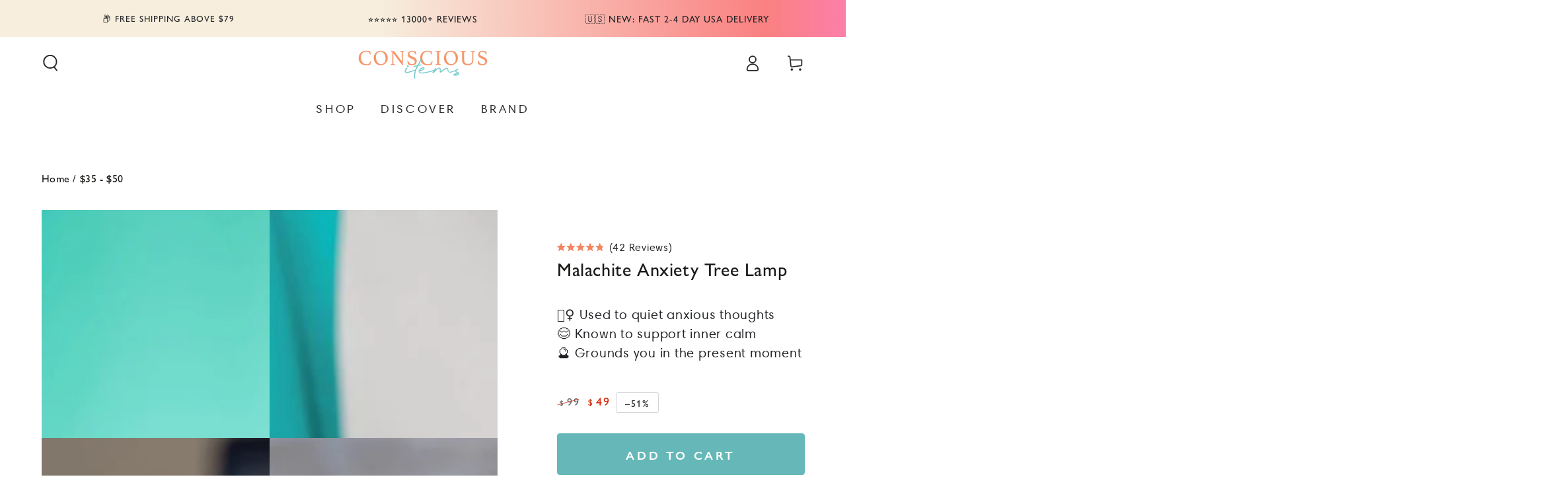

--- FILE ---
content_type: text/javascript; charset=utf-8
request_url: https://onetext.com/sdk/onetext.min.js?onetext-account-token=onetext_account_production_c283f740-f6fd-4849-bf54-e2a250908466&timestamp=1768377625347&shop=healing-and-spiritual-items.myshopify.com
body_size: 77915
content:
"use strict";var onetext=(()=>{var Du=Object.create;var Qo=Object.defineProperty,Tu=Object.defineProperties,Lu=Object.getOwnPropertyDescriptor,Ru=Object.getOwnPropertyDescriptors,Mu=Object.getOwnPropertyNames,Or=Object.getOwnPropertySymbols,Nu=Object.getPrototypeOf,ra=Object.prototype.hasOwnProperty,$i=Object.prototype.propertyIsEnumerable;var oa=(e,t,o)=>t in e?Qo(e,t,{enumerable:!0,configurable:!0,writable:!0,value:o}):e[t]=o,v=(e,t)=>{for(var o in t||(t={}))ra.call(t,o)&&oa(e,o,t[o]);if(Or)for(var o of Or(t))$i.call(t,o)&&oa(e,o,t[o]);return e},ne=(e,t)=>Tu(e,Ru(t));var Ke=(e,t)=>{var o={};for(var r in e)ra.call(e,r)&&t.indexOf(r)<0&&(o[r]=e[r]);if(e!=null&&Or)for(var r of Or(e))t.indexOf(r)<0&&$i.call(e,r)&&(o[r]=e[r]);return o};var qo=(e,t)=>()=>(e&&(t=e(e=0)),t);var Ie=(e,t)=>()=>(t||e((t={exports:{}}).exports,t),t.exports),ji=(e,t)=>{for(var o in t)Qo(e,o,{get:t[o],enumerable:!0})},Ji=(e,t,o,r)=>{if(t&&typeof t=="object"||typeof t=="function")for(let n of Mu(t))!ra.call(e,n)&&n!==o&&Qo(e,n,{get:()=>t[n],enumerable:!(r=Lu(t,n))||r.enumerable});return e};var no=(e,t,o)=>(o=e!=null?Du(Nu(e)):{},Ji(t||!e||!e.__esModule?Qo(o,"default",{value:e,enumerable:!0}):o,e)),na=e=>Ji(Qo({},"__esModule",{value:!0}),e);var Rt=(e,t,o)=>oa(e,typeof t!="symbol"?t+"":t,o);var H=(e,t,o)=>new Promise((r,n)=>{var a=c=>{try{s(o.next(c))}catch(u){n(u)}},i=c=>{try{s(o.throw(c))}catch(u){n(u)}},s=c=>c.done?r(c.value):Promise.resolve(c.value).then(a,i);s((o=o.apply(e,t)).next())});var f,p=qo(()=>{f={env:{NODE_ENV:"production"}}});var h,l=qo(()=>{h={namespace:"onetext",filename:"onetext.min.js",cssFileName:"onetext.min.css",commitHash:"ffd983b03ad83744a43cc515acde0f294d3a8181"}});var _a=Ie(ha=>{"use strict";p();l();Object.defineProperty(ha,"__esModule",{value:!0});ha.default=[{alpha2:"US",alpha3:"USA",country_code:"1",country_name:"United States",mobile_begin_with:["201","202","203","205","206","207","208","209","210","212","213","214","215","216","217","218","219","220","223","224","225","227","228","229","231","234","239","240","248","251","252","253","254","256","260","262","267","269","270","272","274","276","278","281","283","301","302","303","304","305","307","308","309","310","312","313","314","315","316","317","318","319","320","321","323","325","327","329","330","331","332","334","336","337","339","341","346","347","351","352","353","360","361","364","369","380","385","386","401","402","404","405","406","407","408","409","410","412","413","414","415","417","419","423","424","425","430","432","434","435","440","441","442","443","445","447","458","463","464","469","470","472","475","478","479","480","484","501","502","503","504","505","507","508","509","510","512","513","515","516","517","518","520","530","531","534","539","540","541","551","557","559","561","562","563","564","567","570","571","572","573","574","575","580","582","585","586","601","602","603","605","606","607","608","609","610","612","614","615","616","617","618","619","620","623","626","627","628","629","630","631","636","640","641","645","646","650","651","656","657","659","660","661","662","667","669","678","679","680","681","682","689","701","702","703","704","706","707","708","712","713","714","715","716","717","718","719","720","724","725","726","727","728","730","731","732","734","737","740","743","747","752","754","757","760","762","763","764","765","769","770","771","772","773","774","775","779","781","785","786","787","801","802","803","804","805","806","808","810","812","813","814","815","816","817","818","820","828","830","831","832","835","838","840","843","845","847","848","850","854","856","857","858","859","860","862","863","864","865","870","872","878","901","903","904","906","907","908","909","910","912","913","914","915","916","917","918","919","920","925","927","928","929","930","931","934","935","936","937","938","939","940","941","945","947","949","951","952","954","956","957","959","970","971","972","973","975","978","979","980","984","985","986","989","888","800","833","844","855","866","877","279","340","983","448","943","363","326","839","826","948","924"],phone_number_lengths:[10]},{alpha2:"AW",alpha3:"ABW",country_code:"297",country_name:"Aruba",mobile_begin_with:["56","59","64","73","74","99"],phone_number_lengths:[7]},{alpha2:"AF",alpha3:"AFG",country_code:"93",country_name:"Afghanistan",mobile_begin_with:["7"],phone_number_lengths:[9]},{alpha2:"AO",alpha3:"AGO",country_code:"244",country_name:"Angola",mobile_begin_with:["9"],phone_number_lengths:[9]},{alpha2:"AI",alpha3:"AIA",country_code:"1",country_name:"Anguilla",mobile_begin_with:["2642","2644","2645","2647"],phone_number_lengths:[10]},{alpha2:"AX",alpha3:"ALA",country_code:"358",country_name:"\xC5land Islands",mobile_begin_with:["18"],phone_number_lengths:[6,7,8]},{alpha2:"AL",alpha3:"ALB",country_code:"355",country_name:"Albania",mobile_begin_with:["6"],phone_number_lengths:[9]},{alpha2:"AD",alpha3:"AND",country_code:"376",country_name:"Andorra",mobile_begin_with:["3","4","6"],phone_number_lengths:[6]},{alpha2:"BQ",alpha3:"BES",country_code:"599",country_name:"Caribbean Netherlands",mobile_begin_with:["3","416","700","701","795"],phone_number_lengths:[7]},{alpha2:"AE",alpha3:"ARE",country_code:"971",country_name:"United Arab Emirates",mobile_begin_with:["5"],phone_number_lengths:[9]},{alpha2:"AR",alpha3:"ARG",country_code:"54",country_name:"Argentina",mobile_begin_with:["1","2","3"],phone_number_lengths:[8,9,10,11,12]},{alpha2:"AM",alpha3:"ARM",country_code:"374",country_name:"Armenia",mobile_begin_with:["3","4","5","7","9"],phone_number_lengths:[8]},{alpha2:"AS",alpha3:"ASM",country_code:"1",country_name:"American Samoa",mobile_begin_with:["684733","684258"],phone_number_lengths:[10]},{alpha2:"AG",alpha3:"ATG",country_code:"1",country_name:"Antigua and Barbuda",mobile_begin_with:["2687"],phone_number_lengths:[10]},{alpha2:"AU",alpha3:"AUS",country_code:"61",country_name:"Australia",mobile_begin_with:["4"],phone_number_lengths:[9]},{alpha2:"AT",alpha3:"AUT",country_code:"43",country_name:"Austria",mobile_begin_with:["6"],phone_number_lengths:[10,11,12,13,14]},{alpha2:"AZ",alpha3:"AZE",country_code:"994",country_name:"Azerbaijan",mobile_begin_with:["10","50","51","55","60","70","77","99"],phone_number_lengths:[9]},{alpha2:"BI",alpha3:"BDI",country_code:"257",country_name:"Burundi",mobile_begin_with:["71","72","75","76","77","79","29","61","68","69"],phone_number_lengths:[8]},{alpha2:"BE",alpha3:"BEL",country_code:"32",country_name:"Belgium",mobile_begin_with:["4","3"],phone_number_lengths:[9,8]},{alpha2:"BJ",alpha3:"BEN",country_code:"229",country_name:"Benin",mobile_begin_with:["4","6","9"],phone_number_lengths:[8]},{alpha2:"BF",alpha3:"BFA",country_code:"226",country_name:"Burkina Faso",mobile_begin_with:["6","7"],phone_number_lengths:[8]},{alpha2:"BD",alpha3:"BGD",country_code:"880",country_name:"Bangladesh",mobile_begin_with:["1"],phone_number_lengths:[8,9,10]},{alpha2:"BG",alpha3:"BGR",country_code:"359",country_name:"Bulgaria",mobile_begin_with:["87","88","89","98","99","43"],phone_number_lengths:[8,9]},{alpha2:"BH",alpha3:"BHR",country_code:"973",country_name:"Bahrain",mobile_begin_with:["3"],phone_number_lengths:[8]},{alpha2:"BS",alpha3:"BHS",country_code:"1",country_name:"Bahamas",mobile_begin_with:["242"],phone_number_lengths:[10]},{alpha2:"BA",alpha3:"BIH",country_code:"387",country_name:"Bosnia and Herzegovina",mobile_begin_with:["6"],phone_number_lengths:[8,9]},{alpha2:"BY",alpha3:"BLR",country_code:"375",country_name:"Belarus",mobile_begin_with:["25","29","33","44"],phone_number_lengths:[9]},{alpha2:"BZ",alpha3:"BLZ",country_code:"501",country_name:"Belize",mobile_begin_with:["6"],phone_number_lengths:[7]},{alpha2:"BM",alpha3:"BMU",country_code:"1",country_name:"Bermuda",mobile_begin_with:["4413","4415","4417"],phone_number_lengths:[10]},{alpha2:"BO",alpha3:"BOL",country_code:"591",country_name:"Bolivia",mobile_begin_with:["6","7"],phone_number_lengths:[8]},{alpha2:"BR",alpha3:"BRA",country_code:"55",country_name:"Brazil",mobile_begin_with:["119","129","139","149","159","169","179","189","199","219","229","249","279","289","319","329","339","349","359","379","389","419","429","439","449","459","469","479","489","499","519","539","549","559","619","629","639","649","659","669","679","689","699","719","739","749","759","779","799","819","829","839","849","859","869","879","889","899","919","929","939","949","959","969","979","989","999"],phone_number_lengths:[10,11]},{alpha2:"BB",alpha3:"BRB",country_code:"1",country_name:"Barbados",mobile_begin_with:["246"],phone_number_lengths:[10]},{alpha2:"BN",alpha3:"BRN",country_code:"673",country_name:"Brunei Darussalam",mobile_begin_with:["7","8"],phone_number_lengths:[7]},{alpha2:"BT",alpha3:"BTN",country_code:"975",country_name:"Bhutan",mobile_begin_with:["17"],phone_number_lengths:[8]},{alpha2:"BW",alpha3:"BWA",country_code:"267",country_name:"Botswana",mobile_begin_with:["71","72","73","74","75","76","77","78","79"],phone_number_lengths:[8]},{alpha2:"CF",alpha3:"CAF",country_code:"236",country_name:"Central African Republic",mobile_begin_with:["7"],phone_number_lengths:[8]},{alpha2:"CA",alpha3:"CAN",country_code:"1",country_name:"Canada",mobile_begin_with:["204","226","236","249","250","263","289","306","343","354","365","367","368","403","416","418","431","437","438","450","468","474","506","514","519","548","579","581","584","587","600","604","613","639","647","672","683","705","709","742","753","778","780","782","807","819","825","867","873","902","905","428","382","942"],phone_number_lengths:[10]},{alpha2:"CH",alpha3:"CHE",country_code:"41",country_name:"Switzerland",mobile_begin_with:["74","75","76","77","78","79"],phone_number_lengths:[9]},{alpha2:"CL",alpha3:"CHL",country_code:"56",country_name:"Chile",mobile_begin_with:["9"],phone_number_lengths:[9]},{alpha2:"CN",alpha3:"CHN",country_code:"86",country_name:"China",mobile_begin_with:["13","14","15","17","18","19","16"],phone_number_lengths:[11]},{alpha2:"CI",alpha3:"CIV",country_code:"225",country_name:"C\xF4te D'Ivoire",mobile_begin_with:["0","4","5","6","7","8"],phone_number_lengths:[10]},{alpha2:"CM",alpha3:"CMR",country_code:"237",country_name:"Cameroon",mobile_begin_with:["6"],phone_number_lengths:[9]},{alpha2:"CD",alpha3:"COD",country_code:"243",country_name:"Congo, The Democratic Republic Of The",mobile_begin_with:["8","9"],phone_number_lengths:[9]},{alpha2:"CG",alpha3:"COG",country_code:"242",country_name:"Congo",mobile_begin_with:["0"],phone_number_lengths:[9]},{alpha2:"CK",alpha3:"COK",country_code:"682",country_name:"Cook Islands",mobile_begin_with:["5","7"],phone_number_lengths:[5]},{alpha2:"CO",alpha3:"COL",country_code:"57",country_name:"Colombia",mobile_begin_with:["3"],phone_number_lengths:[10]},{alpha2:"CW",alpha3:"CUW",country_code:"599",country_name:"Cura\xE7ao",mobile_begin_with:["95","96"],phone_number_lengths:[8]},{alpha2:"KM",alpha3:"COM",country_code:"269",country_name:"Comoros",mobile_begin_with:["3","76"],phone_number_lengths:[7]},{alpha2:"CV",alpha3:"CPV",country_code:"238",country_name:"Cape Verde",mobile_begin_with:["5","9"],phone_number_lengths:[7]},{alpha2:"CR",alpha3:"CRI",country_code:"506",country_name:"Costa Rica",mobile_begin_with:["5","6","7","8"],phone_number_lengths:[8]},{alpha2:"CU",alpha3:"CUB",country_code:"53",country_name:"Cuba",mobile_begin_with:["5","6"],phone_number_lengths:[8]},{alpha2:"KY",alpha3:"CYM",country_code:"1",country_name:"Cayman Islands",mobile_begin_with:["345"],phone_number_lengths:[10]},{alpha2:"CY",alpha3:"CYP",country_code:"357",country_name:"Cyprus",mobile_begin_with:["9"],phone_number_lengths:[8]},{alpha2:"CZ",alpha3:"CZE",country_code:"420",country_name:"Czech Republic",mobile_begin_with:["6","7"],phone_number_lengths:[9]},{alpha2:"DE",alpha3:"DEU",country_code:"49",country_name:"Germany",mobile_begin_with:["15","16","17"],phone_number_lengths:[10,11]},{alpha2:"DJ",alpha3:"DJI",country_code:"253",country_name:"Djibouti",mobile_begin_with:["77"],phone_number_lengths:[8]},{alpha2:"DM",alpha3:"DMA",country_code:"1",country_name:"Dominica",mobile_begin_with:["767"],phone_number_lengths:[10]},{alpha2:"DK",alpha3:"DNK",country_code:"45",country_name:"Denmark",mobile_begin_with:["2","30","31","40","41","42","50","51","52","53","60","61","71","81","91","92","93","342","344","345","346","347","348","349","356","357","359","362","365","366","389","398","431","441","462","466","468","472","474","476","478","485","486","488","489","493","494","495","496","498","499","542","543","545","551","552","556","571","572","573","574","577","579","584","586","587","589","597","598","627","629","641","649","658","662","663","664","665","667","692","693","694","697","771","772","782","783","785","786","788","789","826","827","829"],phone_number_lengths:[8]},{alpha2:"DO",alpha3:"DOM",country_code:"1",country_name:"Dominican Republic",mobile_begin_with:["809","829","849"],phone_number_lengths:[10]},{alpha2:"DZ",alpha3:"DZA",country_code:"213",country_name:"Algeria",mobile_begin_with:["5","6","7"],phone_number_lengths:[9]},{alpha2:"EC",alpha3:"ECU",country_code:"593",country_name:"Ecuador",mobile_begin_with:["9"],phone_number_lengths:[9]},{alpha2:"EG",alpha3:"EGY",country_code:"20",country_name:"Egypt",mobile_begin_with:["1"],phone_number_lengths:[10,8]},{alpha2:"ER",alpha3:"ERI",country_code:"291",country_name:"Eritrea",mobile_begin_with:["1","7","8"],phone_number_lengths:[7]},{alpha2:"ES",alpha3:"ESP",country_code:"34",country_name:"Spain",mobile_begin_with:["6","7"],phone_number_lengths:[9]},{alpha2:"EE",alpha3:"EST",country_code:"372",country_name:"Estonia",mobile_begin_with:["5","81","82","83"],phone_number_lengths:[7,8]},{alpha2:"ET",alpha3:"ETH",country_code:"251",country_name:"Ethiopia",mobile_begin_with:["7","9"],phone_number_lengths:[9]},{alpha2:"FI",alpha3:"FIN",country_code:"358",country_name:"Finland",mobile_begin_with:["4","5"],phone_number_lengths:[6,7,9,10]},{alpha2:"FJ",alpha3:"FJI",country_code:"679",country_name:"Fiji",mobile_begin_with:["2","7","8","9"],phone_number_lengths:[7]},{alpha2:"FK",alpha3:"FLK",country_code:"500",country_name:"Falkland Islands (Malvinas)",mobile_begin_with:["5","6"],phone_number_lengths:[5]},{alpha2:"FR",alpha3:"FRA",country_code:"33",country_name:"France",mobile_begin_with:["6","7"],phone_number_lengths:[9]},{alpha2:"FO",alpha3:"FRO",country_code:"298",country_name:"Faroe Islands",mobile_begin_with:[],phone_number_lengths:[6]},{alpha2:"FM",alpha3:"FSM",country_code:"691",country_name:"Micronesia, Federated States Of",mobile_begin_with:[],phone_number_lengths:[7]},{alpha2:"GA",alpha3:"GAB",country_code:"241",country_name:"Gabon",mobile_begin_with:["2","3","4","5","6","7"],phone_number_lengths:[7]},{alpha2:"GB",alpha3:"GBR",country_code:"44",country_name:"United Kingdom",mobile_begin_with:["7"],phone_number_lengths:[10]},{alpha2:"GE",alpha3:"GEO",country_code:"995",country_name:"Georgia",mobile_begin_with:["5","7"],phone_number_lengths:[9]},{alpha2:"GH",alpha3:"GHA",country_code:"233",country_name:"Ghana",mobile_begin_with:["2","5"],phone_number_lengths:[9]},{alpha2:"GI",alpha3:"GIB",country_code:"350",country_name:"Gibraltar",mobile_begin_with:["5"],phone_number_lengths:[8]},{alpha2:"GN",alpha3:"GIN",country_code:"224",country_name:"Guinea",mobile_begin_with:["6"],phone_number_lengths:[9]},{alpha2:"GP",alpha3:"GLP",country_code:"590",country_name:"Guadeloupe",mobile_begin_with:["690"],phone_number_lengths:[9]},{alpha2:"GM",alpha3:"GMB",country_code:"220",country_name:"Gambia",mobile_begin_with:["7","9"],phone_number_lengths:[7]},{alpha2:"GW",alpha3:"GNB",country_code:"245",country_name:"Guinea-Bissau",mobile_begin_with:["5","6","7"],phone_number_lengths:[7]},{alpha2:"GQ",alpha3:"GNQ",country_code:"240",country_name:"Equatorial Guinea",mobile_begin_with:["222","551"],phone_number_lengths:[9]},{alpha2:"GR",alpha3:"GRC",country_code:"30",country_name:"Greece",mobile_begin_with:["6"],phone_number_lengths:[10]},{alpha2:"GD",alpha3:"GRD",country_code:"1",country_name:"Grenada",mobile_begin_with:["473"],phone_number_lengths:[10]},{alpha2:"GL",alpha3:"GRL",country_code:"299",country_name:"Greenland",mobile_begin_with:["2","4","5"],phone_number_lengths:[6]},{alpha2:"GT",alpha3:"GTM",country_code:"502",country_name:"Guatemala",mobile_begin_with:["3","4","5"],phone_number_lengths:[8]},{alpha2:"GF",alpha3:"GUF",country_code:"594",country_name:"French Guiana",mobile_begin_with:["694"],phone_number_lengths:[9]},{alpha2:"GU",alpha3:"GUM",country_code:"1",country_name:"Guam",mobile_begin_with:["671"],phone_number_lengths:[10]},{alpha2:"GY",alpha3:"GUY",country_code:"592",country_name:"Guyana",mobile_begin_with:["6"],phone_number_lengths:[7]},{alpha2:"HK",alpha3:"HKG",country_code:"852",country_name:"Hong Kong",mobile_begin_with:["4","5","6","70","71","72","73","81","82","83","84","85","86","87","88","89","9"],phone_number_lengths:[8]},{alpha2:"HN",alpha3:"HND",country_code:"504",country_name:"Honduras",mobile_begin_with:["3","7","8","9"],phone_number_lengths:[8]},{alpha2:"HR",alpha3:"HRV",country_code:"385",country_name:"Croatia",mobile_begin_with:["9"],phone_number_lengths:[8,9]},{alpha2:"HT",alpha3:"HTI",country_code:"509",country_name:"Haiti",mobile_begin_with:["3","4"],phone_number_lengths:[8]},{alpha2:"HU",alpha3:"HUN",country_code:"36",country_name:"Hungary",mobile_begin_with:["20","30","31","50","70"],phone_number_lengths:[9]},{alpha2:"ID",alpha3:"IDN",country_code:"62",country_name:"Indonesia",mobile_begin_with:["8"],phone_number_lengths:[9,10,11,12]},{alpha2:"IN",alpha3:"IND",country_code:"91",country_name:"India",mobile_begin_with:["6","7","8","9"],phone_number_lengths:[10]},{alpha2:"IE",alpha3:"IRL",country_code:"353",country_name:"Ireland",mobile_begin_with:["82","83","84","85","86","87","88","89"],phone_number_lengths:[9]},{alpha2:"IR",alpha3:"IRN",country_code:"98",country_name:"Iran, Islamic Republic Of",mobile_begin_with:["9"],phone_number_lengths:[10]},{alpha2:"IQ",alpha3:"IRQ",country_code:"964",country_name:"Iraq",mobile_begin_with:["7"],phone_number_lengths:[10]},{alpha2:"IS",alpha3:"ISL",country_code:"354",country_name:"Iceland",mobile_begin_with:["6","7","8"],phone_number_lengths:[7]},{alpha2:"IL",alpha3:"ISR",country_code:"972",country_name:"Israel",mobile_begin_with:["5"],phone_number_lengths:[9]},{alpha2:"IT",alpha3:"ITA",country_code:"39",country_name:"Italy",mobile_begin_with:["3"],phone_number_lengths:[9,10]},{alpha2:"JM",alpha3:"JAM",country_code:"1",country_name:"Jamaica",mobile_begin_with:["876"],phone_number_lengths:[10]},{alpha2:"JO",alpha3:"JOR",country_code:"962",country_name:"Jordan",mobile_begin_with:["7"],phone_number_lengths:[9]},{alpha2:"JP",alpha3:"JPN",country_code:"81",country_name:"Japan",mobile_begin_with:["70","80","90"],phone_number_lengths:[10]},{alpha2:"KZ",alpha3:"KAZ",country_code:"7",country_name:"Kazakhstan",mobile_begin_with:["70","74","77"],phone_number_lengths:[10]},{alpha2:"KE",alpha3:"KEN",country_code:"254",country_name:"Kenya",mobile_begin_with:["7","1"],phone_number_lengths:[9]},{alpha2:"KG",alpha3:"KGZ",country_code:"996",country_name:"Kyrgyzstan",mobile_begin_with:["20","22","31258","312973","5","600","7","88","912","99"],phone_number_lengths:[9]},{alpha2:"KH",alpha3:"KHM",country_code:"855",country_name:"Cambodia",mobile_begin_with:["1","6","7","8","9"],phone_number_lengths:[8,9]},{alpha2:"KI",alpha3:"KIR",country_code:"686",country_name:"Kiribati",mobile_begin_with:["9","30"],phone_number_lengths:[5]},{alpha2:"KN",alpha3:"KNA",country_code:"1",country_name:"Saint Kitts And Nevis",mobile_begin_with:["869"],phone_number_lengths:[10]},{alpha2:"KR",alpha3:"KOR",country_code:"82",country_name:"Korea, Republic of",mobile_begin_with:["1"],phone_number_lengths:[9,10]},{alpha2:"XK",alpha3:"XKX",country_code:"383",country_name:"Kosovo, Republic of",mobile_begin_with:["43","44","45","46","47","48","49"],phone_number_lengths:[8]},{alpha2:"KW",alpha3:"KWT",country_code:"965",country_name:"Kuwait",mobile_begin_with:["5","6","9"],phone_number_lengths:[8]},{alpha2:"LA",alpha3:"LAO",country_code:"856",country_name:"Lao People's Democratic Republic",mobile_begin_with:["20"],phone_number_lengths:[10]},{alpha2:"LB",alpha3:"LBN",country_code:"961",country_name:"Lebanon",mobile_begin_with:["3","7","8"],phone_number_lengths:[7,8]},{alpha2:"LR",alpha3:"LBR",country_code:"231",country_name:"Liberia",mobile_begin_with:["4","5","6","7"],phone_number_lengths:[7,8]},{alpha2:"LY",alpha3:"LBY",country_code:"218",country_name:"Libyan Arab Jamahiriya",mobile_begin_with:["9"],phone_number_lengths:[9]},{alpha2:"LC",alpha3:"LCA",country_code:"1",country_name:"Saint Lucia",mobile_begin_with:["758"],phone_number_lengths:[10]},{alpha2:"LI",alpha3:"LIE",country_code:"423",country_name:"Liechtenstein",mobile_begin_with:["7"],phone_number_lengths:[7]},{alpha2:"LK",alpha3:"LKA",country_code:"94",country_name:"Sri Lanka",mobile_begin_with:["7"],phone_number_lengths:[9]},{alpha2:"LS",alpha3:"LSO",country_code:"266",country_name:"Lesotho",mobile_begin_with:["5","6"],phone_number_lengths:[8]},{alpha2:"LT",alpha3:"LTU",country_code:"370",country_name:"Lithuania",mobile_begin_with:["6"],phone_number_lengths:[8]},{alpha2:"LU",alpha3:"LUX",country_code:"352",country_name:"Luxembourg",mobile_begin_with:["6"],phone_number_lengths:[9]},{alpha2:"LV",alpha3:"LVA",country_code:"371",country_name:"Latvia",mobile_begin_with:["2"],phone_number_lengths:[8]},{alpha2:"MO",alpha3:"MAC",country_code:"853",country_name:"Macao",mobile_begin_with:["6"],phone_number_lengths:[8]},{alpha2:"MA",alpha3:"MAR",country_code:"212",country_name:"Morocco",mobile_begin_with:["6","7"],phone_number_lengths:[9]},{alpha2:"MC",alpha3:"MCO",country_code:"377",country_name:"Monaco",mobile_begin_with:["4","6"],phone_number_lengths:[8,9]},{alpha2:"MD",alpha3:"MDA",country_code:"373",country_name:"Moldova, Republic of",mobile_begin_with:["6","7"],phone_number_lengths:[8]},{alpha2:"MG",alpha3:"MDG",country_code:"261",country_name:"Madagascar",mobile_begin_with:["3"],phone_number_lengths:[9]},{alpha2:"MV",alpha3:"MDV",country_code:"960",country_name:"Maldives",mobile_begin_with:["7","9"],phone_number_lengths:[7]},{alpha2:"MX",alpha3:"MEX",country_code:"52",country_name:"Mexico",mobile_begin_with:[""],phone_number_lengths:[10,11]},{alpha2:"MH",alpha3:"MHL",country_code:"692",country_name:"Marshall Islands",mobile_begin_with:[],phone_number_lengths:[7]},{alpha2:"MK",alpha3:"MKD",country_code:"389",country_name:"Macedonia, the Former Yugoslav Republic Of",mobile_begin_with:["7"],phone_number_lengths:[8]},{alpha2:"ML",alpha3:"MLI",country_code:"223",country_name:"Mali",mobile_begin_with:["6","7"],phone_number_lengths:[8]},{alpha2:"MT",alpha3:"MLT",country_code:"356",country_name:"Malta",mobile_begin_with:["7","9"],phone_number_lengths:[8]},{alpha2:"MM",alpha3:"MMR",country_code:"95",country_name:"Myanmar",mobile_begin_with:["9"],phone_number_lengths:[8,9,10]},{alpha2:"ME",alpha3:"MNE",country_code:"382",country_name:"Montenegro",mobile_begin_with:["6"],phone_number_lengths:[8]},{alpha2:"MN",alpha3:"MNG",country_code:"976",country_name:"Mongolia",mobile_begin_with:["5","8","9"],phone_number_lengths:[8]},{alpha2:"MP",alpha3:"MNP",country_code:"1",country_name:"Northern Mariana Islands",mobile_begin_with:["670"],phone_number_lengths:[10]},{alpha2:"MZ",alpha3:"MOZ",country_code:"258",country_name:"Mozambique",mobile_begin_with:["8"],phone_number_lengths:[9]},{alpha2:"MR",alpha3:"MRT",country_code:"222",country_name:"Mauritania",mobile_begin_with:[],phone_number_lengths:[8]},{alpha2:"MS",alpha3:"MSR",country_code:"1",country_name:"Montserrat",mobile_begin_with:["664"],phone_number_lengths:[10]},{alpha2:"MQ",alpha3:"MTQ",country_code:"596",country_name:"Martinique",mobile_begin_with:["696"],phone_number_lengths:[9]},{alpha2:"MU",alpha3:"MUS",country_code:"230",country_name:"Mauritius",mobile_begin_with:["5"],phone_number_lengths:[8]},{alpha2:"MW",alpha3:"MWI",country_code:"265",country_name:"Malawi",mobile_begin_with:["77","88","99"],phone_number_lengths:[9]},{alpha2:"MY",alpha3:"MYS",country_code:"60",country_name:"Malaysia",mobile_begin_with:["1","6"],phone_number_lengths:[9,10,8]},{alpha2:"YT",alpha3:"MYT",country_code:"262",country_name:"Mayotte",mobile_begin_with:["639"],phone_number_lengths:[9]},{alpha2:"NA",alpha3:"NAM",country_code:"264",country_name:"Namibia",mobile_begin_with:["60","81","82","85"],phone_number_lengths:[9]},{alpha2:"NC",alpha3:"NCL",country_code:"687",country_name:"New Caledonia",mobile_begin_with:["5","7","8","9"],phone_number_lengths:[6]},{alpha2:"NE",alpha3:"NER",country_code:"227",country_name:"Niger",mobile_begin_with:["9"],phone_number_lengths:[8]},{alpha2:"NF",alpha3:"NFK",country_code:"672",country_name:"Norfolk Island",mobile_begin_with:["5","8"],phone_number_lengths:[5]},{alpha2:"NG",alpha3:"NGA",country_code:"234",country_name:"Nigeria",mobile_begin_with:["70","80","81","90","91"],phone_number_lengths:[10]},{alpha2:"NI",alpha3:"NIC",country_code:"505",country_name:"Nicaragua",mobile_begin_with:["7","8"],phone_number_lengths:[8]},{alpha2:"NU",alpha3:"NIU",country_code:"683",country_name:"Niue",mobile_begin_with:[],phone_number_lengths:[4]},{alpha2:"NL",alpha3:"NLD",country_code:"31",country_name:"Netherlands",mobile_begin_with:["6","97"],phone_number_lengths:[9,11]},{alpha2:"NO",alpha3:"NOR",country_code:"47",country_name:"Norway",mobile_begin_with:["4","9"],phone_number_lengths:[8]},{alpha2:"NP",alpha3:"NPL",country_code:"977",country_name:"Nepal",mobile_begin_with:["97","98"],phone_number_lengths:[10]},{alpha2:"NR",alpha3:"NRU",country_code:"674",country_name:"Nauru",mobile_begin_with:["555"],phone_number_lengths:[7]},{alpha2:"NZ",alpha3:"NZL",country_code:"64",country_name:"New Zealand",mobile_begin_with:["2"],phone_number_lengths:[8,9,10]},{alpha2:"OM",alpha3:"OMN",country_code:"968",country_name:"Oman",mobile_begin_with:["7","9"],phone_number_lengths:[8]},{alpha2:"PK",alpha3:"PAK",country_code:"92",country_name:"Pakistan",mobile_begin_with:["3"],phone_number_lengths:[10]},{alpha2:"PA",alpha3:"PAN",country_code:"507",country_name:"Panama",mobile_begin_with:["6"],phone_number_lengths:[8]},{alpha2:"PE",alpha3:"PER",country_code:"51",country_name:"Peru",mobile_begin_with:["9"],phone_number_lengths:[9]},{alpha2:"PH",alpha3:"PHL",country_code:"63",country_name:"Philippines",mobile_begin_with:["9"],phone_number_lengths:[10]},{alpha2:"PW",alpha3:"PLW",country_code:"680",country_name:"Palau",mobile_begin_with:[],phone_number_lengths:[7]},{alpha2:"PG",alpha3:"PNG",country_code:"675",country_name:"Papua New Guinea",mobile_begin_with:["7"],phone_number_lengths:[8]},{alpha2:"PL",alpha3:"POL",country_code:"48",country_name:"Poland",mobile_begin_with:["4","5","6","7","8"],phone_number_lengths:[9]},{alpha2:"PR",alpha3:"PRI",country_code:"1",country_name:"Puerto Rico",mobile_begin_with:["787","939"],phone_number_lengths:[10]},{alpha2:"PT",alpha3:"PRT",country_code:"351",country_name:"Portugal",mobile_begin_with:["9"],phone_number_lengths:[9]},{alpha2:"PY",alpha3:"PRY",country_code:"595",country_name:"Paraguay",mobile_begin_with:["9"],phone_number_lengths:[9]},{alpha2:"PS",alpha3:"PSE",country_code:"970",country_name:"Palestinian Territory, Occupied",mobile_begin_with:["5"],phone_number_lengths:[9]},{alpha2:"PF",alpha3:"PYF",country_code:"689",country_name:"French Polynesia",mobile_begin_with:["8"],phone_number_lengths:[8]},{alpha2:"QA",alpha3:"QAT",country_code:"974",country_name:"Qatar",mobile_begin_with:["3","5","6","7"],phone_number_lengths:[8]},{alpha2:"RE",alpha3:"REU",country_code:"262",country_name:"R\xE9union",mobile_begin_with:["692","693"],phone_number_lengths:[9]},{alpha2:"RO",alpha3:"ROU",country_code:"40",country_name:"Romania",mobile_begin_with:["7"],phone_number_lengths:[9]},{alpha2:"RU",alpha3:"RUS",country_code:"7",country_name:"Russian Federation",mobile_begin_with:["9","495","498","499","835"],phone_number_lengths:[10]},{alpha2:"RW",alpha3:"RWA",country_code:"250",country_name:"Rwanda",mobile_begin_with:["7"],phone_number_lengths:[9]},{alpha2:"SA",alpha3:"SAU",country_code:"966",country_name:"Saudi Arabia",mobile_begin_with:["5"],phone_number_lengths:[9]},{alpha2:"SD",alpha3:"SDN",country_code:"249",country_name:"Sudan",mobile_begin_with:["9"],phone_number_lengths:[9]},{alpha2:"SS",alpha3:"SSD",country_code:"211",country_name:"South Sudan",mobile_begin_with:["9"],phone_number_lengths:[9]},{alpha2:"SN",alpha3:"SEN",country_code:"221",country_name:"Senegal",mobile_begin_with:["7"],phone_number_lengths:[9]},{alpha2:"SG",alpha3:"SGP",country_code:"65",country_name:"Singapore",mobile_begin_with:["8","9"],phone_number_lengths:[8]},{alpha2:"SH",alpha3:"SHN",country_code:"290",country_name:"Saint Helena",mobile_begin_with:[],phone_number_lengths:[4]},{alpha2:"SJ",alpha3:"SJM",country_code:"47",country_name:"Svalbard And Jan Mayen",mobile_begin_with:["79"],phone_number_lengths:[8]},{alpha2:"SB",alpha3:"SLB",country_code:"677",country_name:"Solomon Islands",mobile_begin_with:["7","8"],phone_number_lengths:[7]},{alpha2:"SL",alpha3:"SLE",country_code:"232",country_name:"Sierra Leone",mobile_begin_with:["21","25","30","33","34","40","44","50","55","76","77","78","79","88"],phone_number_lengths:[8]},{alpha2:"SV",alpha3:"SLV",country_code:"503",country_name:"El Salvador",mobile_begin_with:["6","7"],phone_number_lengths:[8]},{alpha2:"SM",alpha3:"SMR",country_code:"378",country_name:"San Marino",mobile_begin_with:["3","6"],phone_number_lengths:[10]},{alpha2:"SO",alpha3:"SOM",country_code:"252",country_name:"Somalia",mobile_begin_with:["61","62","63","65","66","68","69","71","90"],phone_number_lengths:[9]},{alpha2:"SX",alpha3:"SXM",country_code:"1",country_name:"Sint Maarten",mobile_begin_with:["721"],phone_number_lengths:[10]},{alpha2:"PM",alpha3:"SPM",country_code:"508",country_name:"Saint Pierre And Miquelon",mobile_begin_with:["55","41"],phone_number_lengths:[6]},{alpha2:"RS",alpha3:"SRB",country_code:"381",country_name:"Serbia",mobile_begin_with:["6"],phone_number_lengths:[8,9]},{alpha2:"ST",alpha3:"STP",country_code:"239",country_name:"Sao Tome and Principe",mobile_begin_with:["98","99"],phone_number_lengths:[7]},{alpha2:"SR",alpha3:"SUR",country_code:"597",country_name:"Suriname",mobile_begin_with:["6","7","8"],phone_number_lengths:[7]},{alpha2:"SK",alpha3:"SVK",country_code:"421",country_name:"Slovakia",mobile_begin_with:["9"],phone_number_lengths:[9]},{alpha2:"SI",alpha3:"SVN",country_code:"386",country_name:"Slovenia",mobile_begin_with:["3","4","5","6","7"],phone_number_lengths:[8]},{alpha2:"SE",alpha3:"SWE",country_code:"46",country_name:"Sweden",mobile_begin_with:["7"],phone_number_lengths:[9]},{alpha2:"SZ",alpha3:"SWZ",country_code:"268",country_name:"Swaziland",mobile_begin_with:["76","77","78","79"],phone_number_lengths:[8]},{alpha2:"SC",alpha3:"SYC",country_code:"248",country_name:"Seychelles",mobile_begin_with:["2"],phone_number_lengths:[7]},{alpha2:"SY",alpha3:"SYR",country_code:"963",country_name:"Syrian Arab Republic",mobile_begin_with:["9"],phone_number_lengths:[9]},{alpha2:"TC",alpha3:"TCA",country_code:"1",country_name:"Turks and Caicos Islands",mobile_begin_with:["6492","6493","6494"],phone_number_lengths:[10]},{alpha2:"TD",alpha3:"TCD",country_code:"235",country_name:"Chad",mobile_begin_with:["6","7","9"],phone_number_lengths:[8]},{alpha2:"TG",alpha3:"TGO",country_code:"228",country_name:"Togo",mobile_begin_with:["9"],phone_number_lengths:[8]},{alpha2:"TH",alpha3:"THA",country_code:"66",country_name:"Thailand",mobile_begin_with:["6","8","9"],phone_number_lengths:[9]},{alpha2:"TJ",alpha3:"TJK",country_code:"992",country_name:"Tajikistan",mobile_begin_with:["9"],phone_number_lengths:[9]},{alpha2:"TK",alpha3:"TKL",country_code:"690",country_name:"Tokelau",mobile_begin_with:[],phone_number_lengths:[4]},{alpha2:"TM",alpha3:"TKM",country_code:"993",country_name:"Turkmenistan",mobile_begin_with:["6"],phone_number_lengths:[8]},{alpha2:"TL",alpha3:"TLS",country_code:"670",country_name:"Timor-Leste",mobile_begin_with:["7"],phone_number_lengths:[8]},{alpha2:"TO",alpha3:"TON",country_code:"676",country_name:"Tonga",mobile_begin_with:[],phone_number_lengths:[5]},{alpha2:"TT",alpha3:"TTO",country_code:"1",country_name:"Trinidad and Tobago",mobile_begin_with:["868"],phone_number_lengths:[10]},{alpha2:"TN",alpha3:"TUN",country_code:"216",country_name:"Tunisia",mobile_begin_with:["2","4","5","9"],phone_number_lengths:[8]},{alpha2:"TR",alpha3:"TUR",country_code:"90",country_name:"Turkey",mobile_begin_with:["5"],phone_number_lengths:[10]},{alpha2:"TV",alpha3:"TUV",country_code:"688",country_name:"Tuvalu",mobile_begin_with:[],phone_number_lengths:[5]},{alpha2:"TW",alpha3:"TWN",country_code:"886",country_name:"Taiwan",mobile_begin_with:["9"],phone_number_lengths:[9]},{alpha2:"TZ",alpha3:"TZA",country_code:"255",country_name:"Tanzania, United Republic of",mobile_begin_with:["7","6"],phone_number_lengths:[9]},{alpha2:"UG",alpha3:"UGA",country_code:"256",country_name:"Uganda",mobile_begin_with:["7"],phone_number_lengths:[9]},{alpha2:"UA",alpha3:"UKR",country_code:"380",country_name:"Ukraine",mobile_begin_with:["39","50","63","66","67","68","73","75","77","9"],phone_number_lengths:[9]},{alpha2:"UY",alpha3:"URY",country_code:"598",country_name:"Uruguay",mobile_begin_with:["9"],phone_number_lengths:[8]},{alpha2:"UZ",alpha3:"UZB",country_code:"998",country_name:"Uzbekistan",mobile_begin_with:["9","88","33"],phone_number_lengths:[9]},{alpha2:"VC",alpha3:"VCT",country_code:"1",country_name:"Saint Vincent And The Grenedines",mobile_begin_with:["784"],phone_number_lengths:[10]},{alpha2:"VE",alpha3:"VEN",country_code:"58",country_name:"Venezuela, Bolivarian Republic of",mobile_begin_with:["4"],phone_number_lengths:[10]},{alpha2:"VG",alpha3:"VGB",country_code:"1",country_name:"Virgin Islands, British",mobile_begin_with:["284"],phone_number_lengths:[10]},{alpha2:"VI",alpha3:"VIR",country_code:"1",country_name:"Virgin Islands, U.S.",mobile_begin_with:["340"],phone_number_lengths:[10]},{alpha2:"VN",alpha3:"VNM",country_code:"84",country_name:"Viet Nam",mobile_begin_with:["8","9","3","7","5"],phone_number_lengths:[9]},{alpha2:"VU",alpha3:"VUT",country_code:"678",country_name:"Vanuatu",mobile_begin_with:["5","7"],phone_number_lengths:[7]},{alpha2:"WF",alpha3:"WLF",country_code:"681",country_name:"Wallis and Futuna",mobile_begin_with:[],phone_number_lengths:[6]},{alpha2:"WS",alpha3:"WSM",country_code:"685",country_name:"Samoa",mobile_begin_with:["7"],phone_number_lengths:[7]},{alpha2:"YE",alpha3:"YEM",country_code:"967",country_name:"Yemen",mobile_begin_with:["7"],phone_number_lengths:[9]},{alpha2:"ZA",alpha3:"ZAF",country_code:"27",country_name:"South Africa",mobile_begin_with:["1","2","3","4","5","6","7","8"],phone_number_lengths:[9]},{alpha2:"ZM",alpha3:"ZMB",country_code:"260",country_name:"Zambia",mobile_begin_with:["9","7"],phone_number_lengths:[9]},{alpha2:"ZW",alpha3:"ZWE",country_code:"263",country_name:"Zimbabwe",mobile_begin_with:["71","73","77","78"],phone_number_lengths:[9]}]});var rs=Ie(jt=>{"use strict";p();l();var Wu=jt&&jt.__importDefault||function(e){return e&&e.__esModule?e:{default:e}};Object.defineProperty(jt,"__esModule",{value:!0});jt.findCountryPhoneDataByCountry=Ku;jt.findExactCountryPhoneData=ts;jt.findPossibleCountryPhoneData=os;jt.findCountryPhoneDataByPhoneNumber=Xu;jt.validatePhoneISO3166=$u;var or=Wu(_a());function Ku(e){return e?e.length===2?or.default.find(t=>e.toUpperCase()===t.alpha2)||null:e.length===3?or.default.find(t=>e.toUpperCase()===t.alpha3)||null:or.default.find(t=>e.toUpperCase()===t.country_name.toUpperCase())||null:or.default.find(t=>t.alpha3==="USA")||null}function ts(e,t,o){return o.phone_number_lengths.some(n=>o.country_code.length+n===e.length)&&(!o.mobile_begin_with.length||!t||o.mobile_begin_with.some(n=>e.match(new RegExp("^"+o.country_code+n))))?o:null}function os(e,t,o){if(!o.phone_number_lengths.some(n=>o.country_code.length+n+1===e.length))return null;if(!o.mobile_begin_with.length||!t||o.mobile_begin_with.some(n=>e.match(new RegExp("^"+o.country_code+"\\d?"+n))))return o}function Xu(e,t){let o,r;for(let n of or.default)e.match(new RegExp("^"+n.country_code))&&(o||(o=ts(e,t,n)),r||(r=os(e,t,n)));return{exactCountryPhoneData:o,possibleCountryPhoneData:r}}function $u(e,t,o,r){if(!t.phone_number_lengths)return!1;let n=e.replace(new RegExp("^"+t.country_code),"");if(r&&t&&n.length===e.length)return!1;let a=t.phone_number_lengths,i=t.mobile_begin_with,s=a.some(u=>n.length===u),c=i.length?i.some(u=>n.match(new RegExp("^"+u))):!0;return s&&(!o||c)}});var zr=Ie(so=>{"use strict";p();l();var ju=so&&so.__importDefault||function(e){return e&&e.__esModule?e:{default:e}};Object.defineProperty(so,"__esModule",{value:!0});so.countryPhoneData=void 0;so.default=ns;so.phone=ns;var Ju=ju(_a());so.countryPhoneData=Ju.default;var rr=rs();function ns(e,{country:t="",validateMobilePrefix:o=!0,strictDetection:r=!1}={}){let n={isValid:!1,phoneNumber:null,countryIso2:null,countryIso3:null,countryCode:null},a=typeof e!="string"?"":e.trim(),i=typeof t!="string"?"":t.trim(),s=!!a.match(/^\+/);a=a.replace(/\D/g,"");let c=(0,rr.findCountryPhoneDataByCountry)(i);if(!c)return n;let u=!1;if(i)["CIV","COG"].includes(c.alpha3)||(a=a.replace(/^0+/,"")),c.alpha3==="RUS"&&a.length===11&&a.match(/^89/)!==null&&(a=a.replace(/^8+/,"")),!s&&c.phone_number_lengths.includes(a.length)&&(a=`${c.country_code}${a}`);else if(s){let{exactCountryPhoneData:d,possibleCountryPhoneData:b}=(0,rr.findCountryPhoneDataByPhoneNumber)(a,o);d?c=d:b&&!r?(c=b,a=c.country_code+a.replace(new RegExp(`^${c.country_code}\\d`),"")):c=null}else c.phone_number_lengths.indexOf(a.length)!==-1&&(a=`1${a}`,u=!0);if(!c)return n;let m=(0,rr.validatePhoneISO3166)(a,c,o,s);return m?{isValid:!0,phoneNumber:`+${a}`,countryIso2:c.alpha2,countryIso3:c.alpha3,countryCode:`+${c.country_code}`}:u&&(c=(0,rr.findCountryPhoneDataByCountry)("CAN"),m=(0,rr.validatePhoneISO3166)(a,c,o,s),m)?{isValid:!0,phoneNumber:`+${a}`,countryIso2:c.alpha2,countryIso3:c.alpha3,countryCode:`+${c.country_code}`}:n}});var zs=Ie((pr,La)=>{p();l();(function(e,t){typeof pr=="object"&&typeof La=="object"?La.exports=t():typeof define=="function"&&define.amd?define("beaver",[],t):typeof pr=="object"?pr.beaver=t():e.beaver=t()})(typeof self!="undefined"?self:pr,function(){return function(e){var t={};function o(r){if(t[r])return t[r].exports;var n=t[r]={i:r,l:!1,exports:{}};return e[r].call(n.exports,n,n.exports,o),n.l=!0,n.exports}return o.m=e,o.c=t,o.d=function(r,n,a){o.o(r,n)||Object.defineProperty(r,n,{enumerable:!0,get:a})},o.r=function(r){typeof Symbol!="undefined"&&Symbol.toStringTag&&Object.defineProperty(r,Symbol.toStringTag,{value:"Module"}),Object.defineProperty(r,"__esModule",{value:!0})},o.t=function(r,n){if(1&n&&(r=o(r)),8&n||4&n&&typeof r=="object"&&r&&r.__esModule)return r;var a=Object.create(null);if(o.r(a),Object.defineProperty(a,"default",{enumerable:!0,value:r}),2&n&&typeof r!="string")for(var i in r)o.d(a,i,function(s){return r[s]}.bind(null,i));return a},o.n=function(r){var n=r&&r.__esModule?function(){return r.default}:function(){return r};return o.d(n,"a",n),n},o.o=function(r,n){return{}.hasOwnProperty.call(r,n)},o.p="",o(o.s=0)}([function(e,t,o){"use strict";o.r(t),o.d(t,"Logger",function(){return _o}),o.d(t,"LOG_LEVEL",function(){return Ge}),o.d(t,"PROTOCOL",function(){return Tt}),o.d(t,"canUseSendBeacon",function(){return dt}),o.d(t,"extendIfDefined",function(){return it}),o.d(t,"isAmplitude",function(){return wt}),o.d(t,"sendBeacon",function(){return Xt}),o.d(t,"getHTTPTransport",function(){return to});function r(){return(r=Object.assign||function(x){for(var P=1;P<arguments.length;P++){var _=arguments[P];for(var w in _)({}).hasOwnProperty.call(_,w)&&(x[w]=_[w])}return x}).apply(this,arguments)}function n(x){try{if(!x)return!1;if(typeof Promise!="undefined"&&x instanceof Promise)return!0;if(typeof window!="undefined"&&typeof window.Window=="function"&&x instanceof window.Window||typeof window!="undefined"&&typeof window.constructor=="function"&&x instanceof window.constructor)return!1;var P={}.toString;if(P){var _=P.call(x);if(_==="[object Window]"||_==="[object global]"||_==="[object DOMWindow]")return!1}if(typeof x.then=="function")return!0}catch(w){return!1}return!1}var a=[],i=[],s=0,c;function u(){if(!s&&c){var x=c;c=null,x.resolve()}}function m(){s+=1}function d(){s-=1,u()}var b=function(){function x(_){var w=this;if(this.resolved=void 0,this.rejected=void 0,this.errorHandled=void 0,this.value=void 0,this.error=void 0,this.handlers=void 0,this.dispatching=void 0,this.stack=void 0,this.resolved=!1,this.rejected=!1,this.errorHandled=!1,this.handlers=[],_){var O,D,R=!1,Y=!1,ce=!1;m();try{_(function(fe){ce?w.resolve(fe):(R=!0,O=fe)},function(fe){ce?w.reject(fe):(Y=!0,D=fe)})}catch(fe){d(),this.reject(fe);return}d(),ce=!0,R?this.resolve(O):Y&&this.reject(D)}}var P=x.prototype;return P.resolve=function(_){if(this.resolved||this.rejected)return this;if(n(_))throw new Error("Can not resolve promise with another promise");return this.resolved=!0,this.value=_,this.dispatch(),this},P.reject=function(_){var w=this;if(this.resolved||this.rejected)return this;if(n(_))throw new Error("Can not reject promise with another promise");if(!_){var O=_&&typeof _.toString=="function"?_.toString():{}.toString.call(_);_=new Error("Expected reject to be called with Error, got "+O)}return this.rejected=!0,this.error=_,this.errorHandled||setTimeout(function(){w.errorHandled||function(D,R){if(a.indexOf(D)===-1){a.push(D),setTimeout(function(){throw D},1);for(var Y=0;Y<i.length;Y++)i[Y](D,R)}}(_,w)},1),this.dispatch(),this},P.asyncReject=function(_){return this.errorHandled=!0,this.reject(_),this},P.dispatch=function(){var _=this.resolved,w=this.rejected,O=this.handlers;if(!this.dispatching&&(_||w)){this.dispatching=!0,m();for(var D=function(Ue,rt){return Ue.then(function(vt){rt.resolve(vt)},function(vt){rt.reject(vt)})},R=0;R<O.length;R++){var Y=O[R],ce=Y.onSuccess,fe=Y.onError,xe=Y.promise,he=void 0;if(_)try{he=ce?ce(this.value):this.value}catch(Ue){xe.reject(Ue);continue}else if(w){if(!fe){xe.reject(this.error);continue}try{he=fe(this.error)}catch(Ue){xe.reject(Ue);continue}}if(he instanceof x&&(he.resolved||he.rejected)){var Pe=he;Pe.resolved?xe.resolve(Pe.value):xe.reject(Pe.error),Pe.errorHandled=!0}else n(he)?he instanceof x&&(he.resolved||he.rejected)?he.resolved?xe.resolve(he.value):xe.reject(he.error):D(he,xe):xe.resolve(he)}O.length=0,this.dispatching=!1,d()}},P.then=function(_,w){if(_&&typeof _!="function"&&!_.call)throw new Error("Promise.then expected a function for success handler");if(w&&typeof w!="function"&&!w.call)throw new Error("Promise.then expected a function for error handler");var O=new x;return this.handlers.push({promise:O,onSuccess:_,onError:w}),this.errorHandled=!0,this.dispatch(),O},P.catch=function(_){return this.then(void 0,_)},P.finally=function(_){if(_&&typeof _!="function"&&!_.call)throw new Error("Promise.finally expected a function");return this.then(function(w){return x.try(_).then(function(){return w})},function(w){return x.try(_).then(function(){throw w})})},P.timeout=function(_,w){var O=this;if(this.resolved||this.rejected)return this;var D=setTimeout(function(){O.resolved||O.rejected||O.reject(w||new Error("Promise timed out after "+_+"ms"))},_);return this.then(function(R){return clearTimeout(D),R})},P.toPromise=function(){if(typeof Promise=="undefined")throw new TypeError("Could not find Promise");return Promise.resolve(this)},P.lazy=function(){return this.errorHandled=!0,this},x.resolve=function(_){return _ instanceof x?_:n(_)?new x(function(w,O){return _.then(w,O)}):new x().resolve(_)},x.reject=function(_){return new x().reject(_)},x.asyncReject=function(_){return new x().asyncReject(_)},x.all=function(_){var w=new x,O=_.length,D=[].slice();if(!O)return w.resolve(D),w;for(var R=function(fe,xe,he){return xe.then(function(Pe){D[fe]=Pe,(O-=1)==0&&w.resolve(D)},function(Pe){he.reject(Pe)})},Y=0;Y<_.length;Y++){var ce=_[Y];if(ce instanceof x){if(ce.resolved){D[Y]=ce.value,O-=1;continue}}else if(!n(ce)){D[Y]=ce,O-=1;continue}R(Y,x.resolve(ce),w)}return O===0&&w.resolve(D),w},x.hash=function(_){var w={},O=[],D=function(Y){if(_.hasOwnProperty(Y)){var ce=_[Y];n(ce)?O.push(ce.then(function(fe){w[Y]=fe})):w[Y]=ce}};for(var R in _)D(R);return x.all(O).then(function(){return w})},x.map=function(_,w){return x.all(_.map(w))},x.onPossiblyUnhandledException=function(_){return function(w){return i.push(w),{cancel:function(){i.splice(i.indexOf(w),1)}}}(_)},x.try=function(_,w,O){if(_&&typeof _!="function"&&!_.call)throw new Error("Promise.try expected a function");var D;m();try{D=_.apply(w,O||[])}catch(R){return d(),x.reject(R)}return d(),x.resolve(D)},x.delay=function(_){return new x(function(w){setTimeout(w,_)})},x.isPromise=function(_){return!!(_&&_ instanceof x)||n(_)},x.flush=function(){return function(_){var w=c=c||new _;return u(),w}(x)},x}(),y=`Call was rejected by callee.\r
`;function I(x){return x===void 0&&(x=window),x.location.protocol}function A(x){if(x===void 0&&(x=window),x.mockDomain){var P=x.mockDomain.split("//")[0];if(P)return P}return I(x)}function k(x){return x===void 0&&(x=window),A(x)==="about:"}function C(x){try{return!0}catch(P){}return!1}function E(x){x===void 0&&(x=window);var P=x.location;if(!P)throw new Error("Can not read window location");var _=I(x);if(!_)throw new Error("Can not read window protocol");if(_==="file:")return"file://";if(_==="about:"){var w=function(D){if(D===void 0&&(D=window),D)try{if(D.parent&&D.parent!==D)return D.parent}catch(R){}}(x);return w&&C()?E(w):"about://"}var O=P.host;if(!O)throw new Error("Can not read window host");return _+"//"+O}function ee(x){x===void 0&&(x=window);var P=E(x);return P&&x.mockDomain&&x.mockDomain.indexOf("mock:")===0?x.mockDomain:P}function U(x){if(!function(P){try{if(P===window)return!0}catch(w){}try{var _=Object.getOwnPropertyDescriptor(P,"location");if(_&&_.enumerable===!1)return!1}catch(w){}try{if(k(P)&&C())return!0}catch(w){}try{if(function(w){return w===void 0&&(w=window),A(w)==="mock:"}(P)&&C())return!0}catch(w){}try{if(E(P)===E(window))return!0}catch(w){}return!1}(x))return!1;try{if(x===window||k(x)&&C()||ee(window)===ee(x))return!0}catch(P){}return!1}var F=[],$=[];function te(x,P){P===void 0&&(P=!0);try{if(x===window)return!1}catch(O){return!0}try{if(!x)return!0}catch(O){return!0}try{if(x.closed)return!0}catch(O){return!O||O.message!==y}if(P&&U(x))try{if(x.mockclosed)return!0}catch(O){}try{if(!x.parent||!x.top)return!0}catch(O){}var _=function(O,D){for(var R=0;R<O.length;R++)try{if(O[R]===D)return R}catch(Y){}return-1}(F,x);if(_!==-1){var w=$[_];if(w&&function(O){if(!O.contentWindow||!O.parentNode)return!0;var D=O.ownerDocument;if(D&&D.documentElement&&!D.documentElement.contains(O)){for(var R=O;R.parentNode&&R.parentNode!==R;)R=R.parentNode;if(!R.host||!D.documentElement.contains(R.host))return!0}return!1}(w))return!0}return!1}function oe(x){try{if(x===window)return!0}catch(P){if(P&&P.message===y)return!0}try{if({}.toString.call(x)==="[object Window]")return!0}catch(P){if(P&&P.message===y)return!0}try{if(window.Window&&x instanceof window.Window)return!0}catch(P){if(P&&P.message===y)return!0}try{if(x&&x.self===x)return!0}catch(P){if(P&&P.message===y)return!0}try{if(x&&x.parent===x)return!0}catch(P){if(P&&P.message===y)return!0}try{if(x&&x.top===x)return!0}catch(P){if(P&&P.message===y)return!0}try{if(x&&x.__cross_domain_utils_window_check__==="__unlikely_value__")return!1}catch(P){return!0}try{if("postMessage"in x&&"self"in x&&"location"in x)return!0}catch(P){}return!1}function ae(x,P){for(var _=0;_<x.length;_++)try{if(x[_]===P)return _}catch(w){}return-1}var q=function(){function x(){if(this.name=void 0,this.weakmap=void 0,this.keys=void 0,this.values=void 0,this.name="__weakmap_"+(1e9*Math.random()>>>0)+"__",function(){if(typeof WeakMap=="undefined"||Object.freeze===void 0)return!1;try{var _=new WeakMap,w={};return Object.freeze(w),_.set(w,"__testvalue__"),_.get(w)==="__testvalue__"}catch(O){return!1}}())try{this.weakmap=new WeakMap}catch(_){}this.keys=[],this.values=[]}var P=x.prototype;return P._cleanupClosedWindows=function(){for(var _=this.weakmap,w=this.keys,O=0;O<w.length;O++){var D=w[O];if(oe(D)&&te(D)){if(_)try{_.delete(D)}catch(R){}w.splice(O,1),this.values.splice(O,1),O-=1}}},P.isSafeToReadWrite=function(_){return!oe(_)},P.set=function(_,w){if(!_)throw new Error("WeakMap expected key");var O=this.weakmap;if(O)try{O.set(_,w)}catch(xe){delete this.weakmap}if(this.isSafeToReadWrite(_))try{var D=this.name,R=_[D];R&&R[0]===_?R[1]=w:Object.defineProperty(_,D,{value:[_,w],writable:!0});return}catch(xe){}this._cleanupClosedWindows();var Y=this.keys,ce=this.values,fe=ae(Y,_);fe===-1?(Y.push(_),ce.push(w)):ce[fe]=w},P.get=function(_){if(!_)throw new Error("WeakMap expected key");var w=this.weakmap;if(w)try{if(w.has(_))return w.get(_)}catch(R){delete this.weakmap}if(this.isSafeToReadWrite(_))try{var O=_[this.name];return O&&O[0]===_?O[1]:void 0}catch(R){}this._cleanupClosedWindows();var D=ae(this.keys,_);if(D!==-1)return this.values[D]},P.delete=function(_){if(!_)throw new Error("WeakMap expected key");var w=this.weakmap;if(w)try{w.delete(_)}catch(Y){delete this.weakmap}if(this.isSafeToReadWrite(_))try{var O=_[this.name];O&&O[0]===_&&(O[0]=O[1]=void 0)}catch(Y){}this._cleanupClosedWindows();var D=this.keys,R=ae(D,_);R!==-1&&(D.splice(R,1),this.values.splice(R,1))},P.has=function(_){if(!_)throw new Error("WeakMap expected key");var w=this.weakmap;if(w)try{if(w.has(_))return!0}catch(D){delete this.weakmap}if(this.isSafeToReadWrite(_))try{var O=_[this.name];return!(!O||O[0]!==_)}catch(D){}return this._cleanupClosedWindows(),ae(this.keys,_)!==-1},P.getOrSet=function(_,w){if(this.has(_))return this.get(_);var O=w();return this.set(_,O),O},x}();function me(x){return x.name||x.__name__||x.displayName||"anonymous"}function z(x,P){try{delete x.name,x.name=P}catch(_){}return x.__name__=x.displayName=P,x}function S(){var x="0123456789abcdef";return"uid_"+"xxxxxxxxxx".replace(/./g,function(){return x.charAt(Math.floor(Math.random()*x.length))})+"_"+function(P){if(typeof btoa=="function")return btoa(encodeURIComponent(P).replace(/%([0-9A-F]{2})/g,function(_,w){return String.fromCharCode(parseInt(w,16))})).replace(/[=]/g,"");if(typeof Buffer!="undefined")return Buffer.from(P,"utf8").toString("base64").replace(/[=]/g,"");throw new Error("Can not find window.btoa or Buffer")}(new Date().toISOString().slice(11,19).replace("T",".")).replace(/[^a-zA-Z0-9]/g,"").toLowerCase()}var T;function W(x){try{return JSON.stringify([].slice.call(x),function(P,_){return typeof _=="function"?"memoize["+function(w){if(T=T||new q,w==null||typeof w!="object"&&typeof w!="function")throw new Error("Invalid object");var O=T.get(w);return O||(O=typeof w+":"+S(),T.set(w,O)),O}(_)+"]":function(w){var O=!1;try{(w instanceof window.Element||w!==null&&typeof w=="object"&&w.nodeType===1&&typeof w.style=="object"&&typeof w.ownerDocument=="object")&&(O=!0)}catch(D){}return O}(_)?{}:_})}catch(P){throw new Error("Arguments not serializable -- can not be used to memoize")}}function j(){return{}}var N=0,V=0;function B(x,P){P===void 0&&(P={});var _=P.thisNamespace,w=_!==void 0&&_,O=P.time,D,R,Y=N;N+=1;var ce=function(){for(var fe=arguments.length,xe=new Array(fe),he=0;he<fe;he++)xe[he]=arguments[he];Y<V&&(D=null,R=null,Y=N,N+=1);var Pe;Pe=w?(R=R||new q).getOrSet(this,j):D=D||{};var Ue;try{Ue=W(xe)}catch(Pt){return x.apply(this,arguments)}var rt=Pe[Ue];if(rt&&O&&Date.now()-rt.time<O&&(delete Pe[Ue],rt=null),rt)return rt.value;var vt=Date.now(),mt=x.apply(this,arguments);return Pe[Ue]={time:vt,value:mt},mt};return ce.reset=function(){D=null,R=null},z(ce,(P.name||me(x))+"::memoized")}B.clear=function(){V=N};function K(){}B(function(x){if(Object.values)return Object.values(x);var P=[];for(var _ in x)x.hasOwnProperty(_)&&P.push(x[_]);return P});function L(x,P){P===void 0&&(P=Boolean);var _={};for(var w in x)x.hasOwnProperty(w)&&P(x[w],w)&&(_[w]=x[w]);return _}function Q(){return!!document.body&&document.readyState==="complete"}function Z(){return!!document.body&&document.readyState==="interactive"}B(function(){return new b(function(x){if(Q()||Z())return x();var P=setInterval(function(){if(Q()||Z())return clearInterval(P),x()},10)})});function le(){return typeof window!="undefined"&&window.location!==void 0}var we=typeof document!="undefined"?document.currentScript:null,Fe=B(function(){if(we||(we=function(){try{var x=function(){try{throw new Error("_")}catch(R){return R.stack||""}}(),P=/.*at [^(]*\((.*):(.+):(.+)\)$/gi.exec(x),_=P&&P[1];if(!_)return;for(var w=0,O=[].slice.call(document.getElementsByTagName("script")).reverse();w<O.length;w++){var D=O[w];if(D.src&&D.src===_)return D}}catch(R){}}()))return we;throw new Error("Can not determine current script")}),ot=S();B(function(){var x;try{x=Fe()}catch(w){return ot}var P=x.getAttribute("data-uid");if(P&&typeof P=="string"||(P=x.getAttribute("data-uid-auto"))&&typeof P=="string")return P;if(x.src){var _=function(w){for(var O="",D=0;D<w.length;D++){var R=w[D].charCodeAt(0)*D;w[D+1]&&(R+=w[D+1].charCodeAt(0)*(D-1)),O+=String.fromCharCode(97+Math.abs(R)%26)}return O}(JSON.stringify({src:x.src,dataset:x.dataset}));P="uid_"+_.slice(_.length-30)}else P=S();return x.setAttribute("data-uid-auto",P),P});var qe=[],Ge={DEBUG:"debug",INFO:"info",WARN:"warn",ERROR:"error"},Tt={FILE:"file:"},Lt=[Ge.WARN,Ge.ERROR],X=[Ge.ERROR,Ge.WARN,Ge.INFO,Ge.DEBUG],Et=Ge.WARN,dt=function(x){var P=x.headers,_=x.enableSendBeacon,w=P&&Object.keys(P).length;return!!(window&&window.navigator.sendBeacon&&!w&&_&&window.Blob)},wt=function(x){return x==="https://api2.amplitude.com/2/httpapi"},Xt=function(x){var P=x.win,_=P===void 0?window:P,w=x.url,O=x.data,D=x.useBlob,R=D===void 0||D;try{var Y=JSON.stringify(O);if(!_.navigator.sendBeacon)throw new Error("No sendBeacon available");if(R){var ce=new Blob([Y],{type:"application/json"});return _.navigator.sendBeacon(w,ce)}return _.navigator.sendBeacon(w,Y)}catch(fe){return!1}},it=function(x,P){for(var _ in P)P.hasOwnProperty(_)&&(x[_]=P[_])};function to(x){x===void 0&&(x=window);var P=U(x)?function(_){if(!U(_))throw new Error("Expected window to be same domain");return _}(x):window;return function(_){var w=_.url,O=_.method,D=_.headers,R=_.json,Y=_.enableSendBeacon,ce=Y!==void 0&&Y;return b.try(function(){var fe=!1;return dt({headers:D,enableSendBeacon:ce})&&(fe=wt(w)?Xt({win:P,url:w,data:R,useBlob:!1}):Xt({win:P,url:w,data:R,useBlob:!0})),fe||function(xe){var he=xe.url,Pe=xe.method,Ue=Pe===void 0?"get":Pe,rt=xe.headers,vt=rt===void 0?{}:rt,mt=xe.json,Pt=xe.data,oo=xe.body,ro=xe.win,Vo=ro===void 0?window:ro,go=xe.timeout,Lo=go===void 0?0:go;return new b(function(Sr,xo){if(mt&&Pt||mt&&oo||Pt&&mt)throw new Error("Only options.json or options.data or options.body should be passed");for(var He={},J=0,be=Object.keys(vt);J<be.length;J++){var De=be[J];He[De.toLowerCase()]=vt[De]}mt?He["content-type"]=He["content-type"]||"application/json":(Pt||oo)&&(He["content-type"]=He["content-type"]||"application/x-www-form-urlencoded; charset=utf-8"),He.accept=He.accept||"application/json";for(var Te=0;Te<qe.length;Te++)for(var st=(0,qe[Te])(),et=0,Cr=Object.keys(st);et<Cr.length;et++){var Ar=Cr[et];He[Ar.toLowerCase()]=st[Ar]}var bo=new Vo.XMLHttpRequest;bo.addEventListener("load",function(){var yo=function(Ir){Ir===void 0&&(Ir="");for(var Wi={},ta=0,Ki=Ir.trim().split(`
`);ta<Ki.length;ta++){var Xi=Ki[ta].split(":"),Ou=Xi[0],Eu=Xi.slice(1);Wi[Ou.toLowerCase()]=Eu.join(":").trim()}return Wi}(this.getAllResponseHeaders());if(!this.status)return xo(new Error("Request to "+Ue.toLowerCase()+" "+he+" failed: no response status code."));var Yn=yo["content-type"],Iu=Yn&&(Yn.indexOf("application/json")===0||Yn.indexOf("text/json")===0),ea=this.responseText;try{ea=JSON.parse(ea)}catch(Ir){if(Iu)return xo(new Error("Invalid json: "+this.responseText+"."))}return Sr({status:this.status,headers:yo,body:ea})},!1),bo.addEventListener("error",function(yo){xo(new Error("Request to "+Ue.toLowerCase()+" "+he+" failed: "+yo.toString()+"."))},!1),bo.open(Ue,he,!0);for(var Zn in He)He.hasOwnProperty(Zn)&&bo.setRequestHeader(Zn,He[Zn]);mt?oo=JSON.stringify(mt):Pt&&(oo=Object.keys(Pt).map(function(yo){return encodeURIComponent(yo)+"="+(Pt?encodeURIComponent(Pt[yo]):"")}).join("&")),bo.timeout=Lo,bo.ontimeout=function(){xo(new Error("Request to "+Ue.toLowerCase()+" "+he+" has timed out"))},bo.send(oo)})}({win:P,url:w,method:O,headers:D,json:R})}).then(K)}}function _o(x){var P=x.url,_=x.prefix,w=x.logLevel,O=w===void 0?Et:w,D=x.transport,R=D===void 0?to():D,Y=x.amplitudeApiKey,ce=x.flushInterval,fe=ce===void 0?6e4:ce,xe=x.enableSendBeacon,he=xe!==void 0&&xe,Pe=[],Ue=[],rt=[],vt=[],mt=[],Pt=[];function oo(J,be,De){if(le()&&window.console&&window.console.log&&!(X.indexOf(J)>X.indexOf(O))){var Te=[be];Te.push(De),(De.error||De.warning)&&Te.push(`

`,De.error||De.warning);try{window.console[J]&&window.console[J].apply?window.console[J].apply(window.console,Te):window.console.log&&window.console.log.apply&&window.console.log.apply(window.console,Te)}catch(st){}}}function ro(){return b.try(function(){if(le()&&window.location.protocol!==Tt.FILE&&(Pe.length||Ue.length)){for(var J={},be=0;be<vt.length;be++)it(J,(0,vt[be])(J));for(var De={},Te=0;Te<Pt.length;Te++)it(De,(0,Pt[Te])(De));var st;return P&&(st=R({method:"POST",url:P,headers:De,json:{events:Pe,meta:J,tracking:Ue},enableSendBeacon:he}).catch(K)),Y&&R({method:"POST",url:"https://api2.amplitude.com/2/httpapi",headers:{},json:{api_key:Y,events:Ue.map(function(et){return r({event_type:et.transition_name||"event",event_properties:et},et)})},enableSendBeacon:he}).catch(K),Pe=[],Ue=[],b.resolve(st).then(K)}})}var Vo=function(J,be){be===void 0&&(be=50);var De,Te;return z(function(){Te&&clearTimeout(Te);var st=De=De||new b;return Te=setTimeout(function(){De=null,Te=null,b.try(J).then(function(et){st.resolve(et)},function(et){st.reject(et)})},be),st},me(J)+"::promiseDebounced")}(ro);function go(J,be,De){if(De===void 0&&(De={}),!le())return He;_&&(be=_+"_"+be);for(var Te=r({},L(De,function(et){return et!=null}),{timestamp:Date.now().toString()}),st=0;st<rt.length;st++)it(Te,(0,rt[st])(Te));return function(et,Cr,Ar){Pe.push({level:et,event:Cr,payload:Ar}),Lt.indexOf(et)!==-1&&Vo()}(J,be,Te),oo(J,be,Te),He}function Lo(J,be){return J.push(be),He}le()&&(Sr=Vo,xo=fe,function J(){setTimeout(function(){Sr(),J()},xo)}());var Sr,xo;typeof window=="object"&&(window.addEventListener("beforeunload",function(){ro()}),window.addEventListener("unload",function(){ro()}),window.addEventListener("pagehide",function(){ro()}));var He={debug:function(J,be){return go(Ge.DEBUG,J,be)},info:function(J,be){return go(Ge.INFO,J,be)},warn:function(J,be){return go(Ge.WARN,J,be)},error:function(J,be){return go(Ge.ERROR,J,be)},track:function(J){if(J===void 0&&(J={}),!le())return He;for(var be=L(J,function(Te){return Te!=null}),De=0;De<mt.length;De++)it(be,(0,mt[De])(be));return oo(Ge.DEBUG,"track",be),Ue.push(be),He},flush:Vo,immediateFlush:ro,addPayloadBuilder:function(J){return Lo(rt,J)},addMetaBuilder:function(J){return Lo(vt,J)},addTrackingBuilder:function(J){return Lo(mt,J)},addHeaderBuilder:function(J){return Lo(Pt,J)},setTransport:function(J){return R=J,He},configure:function(J){return J.url&&(P=J.url),J.prefix&&(_=J.prefix),J.logLevel&&(O=J.logLevel),J.transport&&(R=J.transport),J.amplitudeApiKey&&(Y=J.amplitudeApiKey),J.flushInterval&&(fe=J.flushInterval),J.enableSendBeacon&&(he=J.enableSendBeacon),He}};return He}}])})});function qt(e,t){for(var o in t)e[o]=t[o];return e}function Ap(e){var t=e.parentNode;t&&t.removeChild(e)}function g(e,t,o){var r,n,a,i={};for(a in t)a=="key"?r=t[a]:a=="ref"?n=t[a]:i[a]=t[a];if(arguments.length>2&&(i.children=arguments.length>3?fr.call(arguments,2):o),typeof e=="function"&&e.defaultProps!=null)for(a in e.defaultProps)i[a]===void 0&&(i[a]=e.defaultProps[a]);return dr(e,i,r,n,null)}function dr(e,t,o,r,n){var a={type:e,props:t,key:o,ref:r,__k:null,__:null,__b:0,__e:null,__d:void 0,__c:null,constructor:void 0,__v:n==null?++Pp:n,__i:-1,__u:0};return n==null&&ue.vnode!=null&&ue.vnode(a),a}function tn(){return{current:null}}function Oe(e){return e.children}function at(e,t){this.props=e,this.context=t}function Ao(e,t){if(t==null)return e.__?Ao(e.__,e.__i+1):null;for(var o;t<e.__k.length;t++)if((o=e.__k[t])!=null&&o.__e!=null)return o.__e;return typeof e.type=="function"?Ao(e):null}function Ip(e){var t,o;if((e=e.__)!=null&&e.__c!=null){for(e.__e=e.__c.base=null,t=0;t<e.__k.length;t++)if((o=e.__k[t])!=null&&o.__e!=null){e.__e=e.__c.base=o.__e;break}return Ip(e)}}function $a(e){(!e.__d&&(e.__d=!0)&&Co.push(e)&&!Yr.__r++||yp!==ue.debounceRendering)&&((yp=ue.debounceRendering)||kp)(Yr)}function Yr(){var e,t,o,r,n,a,i,s;for(Co.sort(Wa);e=Co.shift();)e.__d&&(t=Co.length,r=void 0,a=(n=(o=e).__v).__e,i=[],s=[],o.__P&&((r=qt({},n)).__v=n.__v+1,ue.vnode&&ue.vnode(r),Va(o.__P,r,n,o.__n,o.__P.namespaceURI,32&n.__u?[a]:null,i,a==null?Ao(n):a,!!(32&n.__u),s),r.__v=n.__v,r.__.__k[r.__i]=r,Dp(i,r,s),r.__e!=a&&Ip(r)),Co.length>t&&Co.sort(Wa));Yr.__r=0}function Op(e,t,o,r,n,a,i,s,c,u,m){var d,b,y,I,A,k=r&&r.__k||Cp,C=t.length;for(o.__d=c,bd(o,t,k),c=o.__d,d=0;d<C;d++)(y=o.__k[d])!=null&&typeof y!="boolean"&&typeof y!="function"&&(b=y.__i===-1?mr:k[y.__i]||mr,y.__i=d,Va(e,y,b,n,a,i,s,c,u,m),I=y.__e,y.ref&&b.ref!=y.ref&&(b.ref&&Qa(b.ref,null,y),m.push(y.ref,y.__c||I,y)),A==null&&I!=null&&(A=I),65536&y.__u||b.__k===y.__k?c=Ep(y,c,e):typeof y.type=="function"&&y.__d!==void 0?c=y.__d:I&&(c=I.nextSibling),y.__d=void 0,y.__u&=-196609);o.__d=c,o.__e=A}function bd(e,t,o){var r,n,a,i,s,c=t.length,u=o.length,m=u,d=0;for(e.__k=[],r=0;r<c;r++)i=r+d,(n=e.__k[r]=(n=t[r])==null||typeof n=="boolean"||typeof n=="function"?null:typeof n=="string"||typeof n=="number"||typeof n=="bigint"||n.constructor==String?dr(null,n,null,null,null):en(n)?dr(Oe,{children:n},null,null,null):n.constructor===void 0&&n.__b>0?dr(n.type,n.props,n.key,n.ref?n.ref:null,n.__v):n)!=null?(n.__=e,n.__b=e.__b+1,s=yd(n,o,i,m),n.__i=s,a=null,s!==-1&&(m--,(a=o[s])&&(a.__u|=131072)),a==null||a.__v===null?(s==-1&&d--,typeof n.type!="function"&&(n.__u|=65536)):s!==i&&(s==i-1?d--:s==i+1?d++:s>i?m>c-i?d+=s-i:d--:s<i&&(s==i-d?d-=s-i:d++),s!==r+d&&(n.__u|=65536))):(a=o[i])&&a.key==null&&a.__e&&!(131072&a.__u)&&(a.__e==e.__d&&(e.__d=Ao(a)),ja(a,a,!1),o[i]=null,m--);if(m)for(r=0;r<u;r++)(a=o[r])!=null&&!(131072&a.__u)&&(a.__e==e.__d&&(e.__d=Ao(a)),ja(a,a))}function Ep(e,t,o){var r,n;if(typeof e.type=="function"){for(r=e.__k,n=0;r&&n<r.length;n++)r[n]&&(r[n].__=e,t=Ep(r[n],t,o));return t}e.__e!=t&&(t&&e.type&&!o.contains(t)&&(t=Ao(e)),o.insertBefore(e.__e,t||null),t=e.__e);do t=t&&t.nextSibling;while(t!=null&&t.nodeType===8);return t}function Ut(e,t){return t=t||[],e==null||typeof e=="boolean"||(en(e)?e.some(function(o){Ut(o,t)}):t.push(e)),t}function yd(e,t,o,r){var n=e.key,a=e.type,i=o-1,s=o+1,c=t[o];if(c===null||c&&n==c.key&&a===c.type&&!(131072&c.__u))return o;if(r>(c!=null&&!(131072&c.__u)?1:0))for(;i>=0||s<t.length;){if(i>=0){if((c=t[i])&&!(131072&c.__u)&&n==c.key&&a===c.type)return i;i--}if(s<t.length){if((c=t[s])&&!(131072&c.__u)&&n==c.key&&a===c.type)return s;s++}}return-1}function wp(e,t,o){t[0]==="-"?e.setProperty(t,o==null?"":o):e[t]=o==null?"":typeof o!="number"||xd.test(t)?o:o+"px"}function Zr(e,t,o,r,n){var a;e:if(t==="style")if(typeof o=="string")e.style.cssText=o;else{if(typeof r=="string"&&(e.style.cssText=r=""),r)for(t in r)o&&t in o||wp(e.style,t,"");if(o)for(t in o)r&&o[t]===r[t]||wp(e.style,t,o[t])}else if(t[0]==="o"&&t[1]==="n")a=t!==(t=t.replace(/(PointerCapture)$|Capture$/i,"$1")),t=t.toLowerCase()in e||t==="onFocusOut"||t==="onFocusIn"?t.toLowerCase().slice(2):t.slice(2),e.l||(e.l={}),e.l[t+a]=o,o?r?o.u=r.u:(o.u=Ja,e.addEventListener(t,a?Xa:Ka,a)):e.removeEventListener(t,a?Xa:Ka,a);else{if(n=="http://www.w3.org/2000/svg")t=t.replace(/xlink(H|:h)/,"h").replace(/sName$/,"s");else if(t!="width"&&t!="height"&&t!="href"&&t!="list"&&t!="form"&&t!="tabIndex"&&t!="download"&&t!="rowSpan"&&t!="colSpan"&&t!="role"&&t!="popover"&&t in e)try{e[t]=o==null?"":o;break e}catch(i){}typeof o=="function"||(o==null||o===!1&&t[4]!=="-"?e.removeAttribute(t):e.setAttribute(t,t=="popover"&&o==1?"":o))}}function vp(e){return function(t){if(this.l){var o=this.l[t.type+e];if(t.t==null)t.t=Ja++;else if(t.t<o.u)return;return o(ue.event?ue.event(t):t)}}}function Va(e,t,o,r,n,a,i,s,c,u){var m,d,b,y,I,A,k,C,E,ee,U,F,$,te,oe,ae,q=t.type;if(t.constructor!==void 0)return null;128&o.__u&&(c=!!(32&o.__u),a=[s=t.__e=o.__e]),(m=ue.__b)&&m(t);e:if(typeof q=="function")try{if(C=t.props,E="prototype"in q&&q.prototype.render,ee=(m=q.contextType)&&r[m.__c],U=m?ee?ee.props.value:m.__:r,o.__c?k=(d=t.__c=o.__c).__=d.__E:(E?t.__c=d=new q(C,U):(t.__c=d=new at(C,U),d.constructor=q,d.render=vd),ee&&ee.sub(d),d.props=C,d.state||(d.state={}),d.context=U,d.__n=r,b=d.__d=!0,d.__h=[],d._sb=[]),E&&d.__s==null&&(d.__s=d.state),E&&q.getDerivedStateFromProps!=null&&(d.__s==d.state&&(d.__s=qt({},d.__s)),qt(d.__s,q.getDerivedStateFromProps(C,d.__s))),y=d.props,I=d.state,d.__v=t,b)E&&q.getDerivedStateFromProps==null&&d.componentWillMount!=null&&d.componentWillMount(),E&&d.componentDidMount!=null&&d.__h.push(d.componentDidMount);else{if(E&&q.getDerivedStateFromProps==null&&C!==y&&d.componentWillReceiveProps!=null&&d.componentWillReceiveProps(C,U),!d.__e&&(d.shouldComponentUpdate!=null&&d.shouldComponentUpdate(C,d.__s,U)===!1||t.__v===o.__v)){for(t.__v!==o.__v&&(d.props=C,d.state=d.__s,d.__d=!1),t.__e=o.__e,t.__k=o.__k,t.__k.forEach(function(me){me&&(me.__=t)}),F=0;F<d._sb.length;F++)d.__h.push(d._sb[F]);d._sb=[],d.__h.length&&i.push(d);break e}d.componentWillUpdate!=null&&d.componentWillUpdate(C,d.__s,U),E&&d.componentDidUpdate!=null&&d.__h.push(function(){d.componentDidUpdate(y,I,A)})}if(d.context=U,d.props=C,d.__P=e,d.__e=!1,$=ue.__r,te=0,E){for(d.state=d.__s,d.__d=!1,$&&$(t),m=d.render(d.props,d.state,d.context),oe=0;oe<d._sb.length;oe++)d.__h.push(d._sb[oe]);d._sb=[]}else do d.__d=!1,$&&$(t),m=d.render(d.props,d.state,d.context),d.state=d.__s;while(d.__d&&++te<25);d.state=d.__s,d.getChildContext!=null&&(r=qt(qt({},r),d.getChildContext())),E&&!b&&d.getSnapshotBeforeUpdate!=null&&(A=d.getSnapshotBeforeUpdate(y,I)),Op(e,en(ae=m!=null&&m.type===Oe&&m.key==null?m.props.children:m)?ae:[ae],t,o,r,n,a,i,s,c,u),d.base=t.__e,t.__u&=-161,d.__h.length&&i.push(d),k&&(d.__E=d.__=null)}catch(me){if(t.__v=null,c||a!=null){for(t.__u|=c?160:32;s&&s.nodeType===8&&s.nextSibling;)s=s.nextSibling;a[a.indexOf(s)]=null,t.__e=s}else t.__e=o.__e,t.__k=o.__k;ue.__e(me,t,o)}else a==null&&t.__v===o.__v?(t.__k=o.__k,t.__e=o.__e):t.__e=wd(o.__e,t,o,r,n,a,i,c,u);(m=ue.diffed)&&m(t)}function Dp(e,t,o){t.__d=void 0;for(var r=0;r<o.length;r++)Qa(o[r],o[++r],o[++r]);ue.__c&&ue.__c(t,e),e.some(function(n){try{e=n.__h,n.__h=[],e.some(function(a){a.call(n)})}catch(a){ue.__e(a,n.__v)}})}function wd(e,t,o,r,n,a,i,s,c){var u,m,d,b,y,I,A,k=o.props,C=t.props,E=t.type;if(E==="svg"?n="http://www.w3.org/2000/svg":E==="math"?n="http://www.w3.org/1998/Math/MathML":n||(n="http://www.w3.org/1999/xhtml"),a!=null){for(u=0;u<a.length;u++)if((y=a[u])&&"setAttribute"in y==!!E&&(E?y.localName===E:y.nodeType===3)){e=y,a[u]=null;break}}if(e==null){if(E===null)return document.createTextNode(C);e=document.createElementNS(n,E,C.is&&C),a=null,s=!1}if(E===null)k===C||s&&e.data===C||(e.data=C);else{if(a=a&&fr.call(e.childNodes),k=o.props||mr,!s&&a!=null)for(k={},u=0;u<e.attributes.length;u++)k[(y=e.attributes[u]).name]=y.value;for(u in k)if(y=k[u],u!="children"){if(u=="dangerouslySetInnerHTML")d=y;else if(u!=="key"&&!(u in C)){if(u=="value"&&"defaultValue"in C||u=="checked"&&"defaultChecked"in C)continue;Zr(e,u,null,y,n)}}for(u in C)y=C[u],u=="children"?b=y:u=="dangerouslySetInnerHTML"?m=y:u=="value"?I=y:u=="checked"?A=y:u==="key"||s&&typeof y!="function"||k[u]===y||Zr(e,u,y,k[u],n);if(m)s||d&&(m.__html===d.__html||m.__html===e.innerHTML)||(e.innerHTML=m.__html),t.__k=[];else if(d&&(e.innerHTML=""),Op(e,en(b)?b:[b],t,o,r,E==="foreignObject"?"http://www.w3.org/1999/xhtml":n,a,i,a?a[0]:o.__k&&Ao(o,0),s,c),a!=null)for(u=a.length;u--;)a[u]!=null&&Ap(a[u]);s||(u="value",I!==void 0&&(I!==e[u]||E==="progress"&&!I||E==="option"&&I!==k[u])&&Zr(e,u,I,k[u],n),u="checked",A!==void 0&&A!==e[u]&&Zr(e,u,A,k[u],n))}return e}function Qa(e,t,o){try{if(typeof e=="function"){var r=typeof e.__u=="function";r&&e.__u(),r&&t==null||(e.__u=e(t))}else e.current=t}catch(n){ue.__e(n,o)}}function ja(e,t,o){var r,n;if(ue.unmount&&ue.unmount(e),(r=e.ref)&&(r.current&&r.current!==e.__e||Qa(r,null,t)),(r=e.__c)!=null){if(r.componentWillUnmount)try{r.componentWillUnmount()}catch(a){ue.__e(a,t)}r.base=r.__P=null}if(r=e.__k)for(n=0;n<r.length;n++)r[n]&&ja(r[n],t,o||typeof e.type!="function");o||e.__e==null||Ap(e.__e),e.__c=e.__=e.__e=e.__d=void 0}function vd(e,t,o){return this.constructor(e,o)}function Ht(e,t,o){var r,n,a,i;ue.__&&ue.__(e,t),n=(r=typeof o=="function")?null:o&&o.__k||t.__k,a=[],i=[],Va(t,e=(!r&&o||t).__k=g(Oe,null,[e]),n||mr,mr,t.namespaceURI,!r&&o?[o]:n?null:t.firstChild?fr.call(t.childNodes):null,a,!r&&o?o:n?n.__e:t.firstChild,r,i),Dp(a,e,i)}function qa(e,t){Ht(e,t,qa)}function Tp(e,t,o){var r,n,a,i,s=qt({},e.props);for(a in e.type&&e.type.defaultProps&&(i=e.type.defaultProps),t)a=="key"?r=t[a]:a=="ref"?n=t[a]:s[a]=t[a]===void 0&&i!==void 0?i[a]:t[a];return arguments.length>2&&(s.children=arguments.length>3?fr.call(arguments,2):o),dr(e.type,s,r||e.key,n||e.ref,null)}function tt(e,t){var o={__c:t="__cC"+Sp++,__:e,Consumer:function(r,n){return r.children(n)},Provider:function(r){var n,a;return this.getChildContext||(n=[],(a={})[t]=this,this.getChildContext=function(){return a},this.componentWillUnmount=function(){n=null},this.shouldComponentUpdate=function(i){this.props.value!==i.value&&n.some(function(s){s.__e=!0,$a(s)})},this.sub=function(i){n.push(i);var s=i.componentWillUnmount;i.componentWillUnmount=function(){n&&n.splice(n.indexOf(i),1),s&&s.call(i)}}),r.children}};return o.Provider.__=o.Consumer.contextType=o}var fr,ue,Pp,gd,Co,yp,kp,Wa,Ja,Ka,Xa,Sp,mr,Cp,xd,en,re=qo(()=>{p();l();mr={},Cp=[],xd=/acit|ex(?:s|g|n|p|$)|rph|grid|ows|mnc|ntw|ine[ch]|zoo|^ord|itera/i,en=Array.isArray;fr=Cp.slice,ue={__e:function(e,t,o,r){for(var n,a,i;t=t.__;)if((n=t.__c)&&!n.__)try{if((a=n.constructor)&&a.getDerivedStateFromError!=null&&(n.setState(a.getDerivedStateFromError(e)),i=n.__d),n.componentDidCatch!=null&&(n.componentDidCatch(e,r||{}),i=n.__d),i)return n.__E=n}catch(s){e=s}throw e}},Pp=0,gd=function(e){return e!=null&&e.constructor==null},at.prototype.setState=function(e,t){var o;o=this.__s!=null&&this.__s!==this.state?this.__s:this.__s=qt({},this.state),typeof e=="function"&&(e=e(qt({},o),this.props)),e&&qt(o,e),e!=null&&this.__v&&(t&&this._sb.push(t),$a(this))},at.prototype.forceUpdate=function(e){this.__v&&(this.__e=!0,e&&this.__h.push(e),$a(this))},at.prototype.render=Oe,Co=[],kp=typeof Promise=="function"?Promise.prototype.then.bind(Promise.resolve()):setTimeout,Wa=function(e,t){return e.__v.__b-t.__v.__b},Yr.__r=0,Ja=0,Ka=vp(!1),Xa=vp(!0),Sp=0});function Io(e,t){Be.__h&&Be.__h(Ae,e,zo||t),zo=0;var o=Ae.__H||(Ae.__H={__:[],__h:[]});return e>=o.__.length&&o.__.push({}),o.__[e]}function M(e){return zo=1,hr(Wp,e)}function hr(e,t,o){var r=Io(Zt++,2);if(r.t=e,!r.__c&&(r.__=[o?o(t):Wp(void 0,t),function(s){var c=r.__N?r.__N[0]:r.__[0],u=r.t(c,s);c!==u&&(r.__N=[u,r.__[1]],r.__c.setState({}))}],r.__c=Ae,!Ae.u)){var n=function(s,c,u){if(!r.__c.__H)return!0;var m=r.__c.__H.__.filter(function(b){return!!b.__c});if(m.every(function(b){return!b.__N}))return!a||a.call(this,s,c,u);var d=!1;return m.forEach(function(b){if(b.__N){var y=b.__[0];b.__=b.__N,b.__N=void 0,y!==b.__[0]&&(d=!0)}}),!(!d&&r.__c.props===s)&&(!a||a.call(this,s,c,u))};Ae.u=!0;var a=Ae.shouldComponentUpdate,i=Ae.componentWillUpdate;Ae.componentWillUpdate=function(s,c,u){if(this.__e){var m=a;a=void 0,n(s,c,u),a=m}i&&i.call(this,s,c,u)},Ae.shouldComponentUpdate=n}return r.__N||r.__}function de(e,t){var o=Io(Zt++,3);!Be.__s&&ei(o.__H,t)&&(o.__=e,o.i=t,Ae.__H.__h.push(o))}function Oo(e,t){var o=Io(Zt++,4);!Be.__s&&ei(o.__H,t)&&(o.__=e,o.i=t,Ae.__h.push(o))}function At(e){return zo=5,ke(function(){return{current:e}},[])}function rn(e,t,o){zo=6,Oo(function(){return typeof e=="function"?(e(t()),function(){return e(null)}):e?(e.current=t(),function(){return e.current=null}):void 0},o==null?o:o.concat(e))}function ke(e,t){var o=Io(Zt++,7);return ei(o.__H,t)&&(o.__=e(),o.__H=t,o.__h=e),o.__}function ye(e,t){return zo=8,ke(function(){return e},t)}function ze(e){var t=Ae.context[e.__c],o=Io(Zt++,9);return o.c=e,t?(o.__==null&&(o.__=!0,t.sub(Ae)),t.props.value):e.__}function nn(e,t){Be.useDebugValue&&Be.useDebugValue(t?t(e):e)}function Pd(e){var t=Io(Zt++,10),o=M();return t.__=e,Ae.componentDidCatch||(Ae.componentDidCatch=function(r,n){t.__&&t.__(r,n),o[1](r)}),[o[0],function(){o[1](void 0)}]}function an(){var e=Io(Zt++,11);if(!e.__){for(var t=Ae.__v;t!==null&&!t.__m&&t.__!==null;)t=t.__;var o=t.__m||(t.__m=[0,0]);e.__="P"+o[0]+"-"+o[1]++}return e.__}function kd(){for(var e;e=zp.shift();)if(e.__P&&e.__H)try{e.__H.__h.forEach(on),e.__H.__h.forEach(Ya),e.__H.__h=[]}catch(t){e.__H.__h=[],Be.__e(t,e.__v)}}function Sd(e){var t,o=function(){clearTimeout(r),Hp&&cancelAnimationFrame(t),setTimeout(e)},r=setTimeout(o,100);Hp&&(t=requestAnimationFrame(o))}function on(e){var t=Ae,o=e.__c;typeof o=="function"&&(e.__c=void 0,o()),Ae=t}function Ya(e){var t=Ae;e.__c=e.__(),Ae=t}function ei(e,t){return!e||e.length!==t.length||t.some(function(o,r){return o!==e[r]})}function Wp(e,t){return typeof t=="function"?t(e):t}var Zt,Ae,Za,Rp,zo,zp,Be,Mp,Np,Bp,Fp,Gp,Up,Hp,ve=qo(()=>{p();l();re();zo=0,zp=[],Be=ue,Mp=Be.__b,Np=Be.__r,Bp=Be.diffed,Fp=Be.__c,Gp=Be.unmount,Up=Be.__;Be.__b=function(e){Ae=null,Mp&&Mp(e)},Be.__=function(e,t){e&&t.__k&&t.__k.__m&&(e.__m=t.__k.__m),Up&&Up(e,t)},Be.__r=function(e){Np&&Np(e),Zt=0;var t=(Ae=e.__c).__H;t&&(Za===Ae?(t.__h=[],Ae.__h=[],t.__.forEach(function(o){o.__N&&(o.__=o.__N),o.i=o.__N=void 0})):(t.__h.forEach(on),t.__h.forEach(Ya),t.__h=[],Zt=0)),Za=Ae},Be.diffed=function(e){Bp&&Bp(e);var t=e.__c;t&&t.__H&&(t.__H.__h.length&&(zp.push(t)!==1&&Rp===Be.requestAnimationFrame||((Rp=Be.requestAnimationFrame)||Sd)(kd)),t.__H.__.forEach(function(o){o.i&&(o.__H=o.i),o.i=void 0})),Za=Ae=null},Be.__c=function(e,t){t.some(function(o){try{o.__h.forEach(on),o.__h=o.__h.filter(function(r){return!r.__||Ya(r)})}catch(r){t.some(function(n){n.__h&&(n.__h=[])}),t=[],Be.__e(r,o.__v)}}),Fp&&Fp(e,t)},Be.unmount=function(e){Gp&&Gp(e);var t,o=e.__c;o&&o.__H&&(o.__H.__.forEach(function(r){try{on(r)}catch(n){t=n}}),o.__H=void 0,t&&Be.__e(t,o.__v))};Hp=typeof requestAnimationFrame=="function"});var li={};ji(li,{Children:()=>el,Component:()=>at,Fragment:()=>Oe,PureComponent:()=>sn,StrictMode:()=>xl,Suspense:()=>_r,SuspenseList:()=>Wo,__SECRET_INTERNALS_DO_NOT_USE_OR_YOU_WILL_BE_FIRED:()=>ll,cloneElement:()=>ml,createContext:()=>tt,createElement:()=>g,createFactory:()=>cl,createPortal:()=>al,createRef:()=>tn,default:()=>G,findDOMNode:()=>hl,flushSync:()=>gl,forwardRef:()=>pn,hydrate:()=>pl,isElement:()=>bl,isFragment:()=>ul,isMemo:()=>dl,isValidElement:()=>gr,lazy:()=>nl,memo:()=>Yp,render:()=>sl,startTransition:()=>ni,unmountComponentAtNode:()=>fl,unstable_batchedUpdates:()=>_l,useCallback:()=>ye,useContext:()=>ze,useDebugValue:()=>nn,useDeferredValue:()=>ai,useEffect:()=>de,useErrorBoundary:()=>Pd,useId:()=>an,useImperativeHandle:()=>rn,useInsertionEffect:()=>si,useLayoutEffect:()=>Oo,useMemo:()=>ke,useReducer:()=>hr,useRef:()=>At,useState:()=>M,useSyncExternalStore:()=>pi,useTransition:()=>ii,version:()=>Gd});function Zp(e,t){for(var o in t)e[o]=t[o];return e}function oi(e,t){for(var o in e)if(o!=="__source"&&!(o in t))return!0;for(var r in t)if(r!=="__source"&&e[r]!==t[r])return!0;return!1}function sn(e,t){this.props=e,this.context=t}function Yp(e,t){function o(n){var a=this.props.ref,i=a==n.ref;return!i&&a&&(a.call?a(null):a.current=null),t?!t(this.props,n)||!i:oi(this.props,n)}function r(n){return this.shouldComponentUpdate=o,g(e,n)}return r.displayName="Memo("+(e.displayName||e.name)+")",r.prototype.isReactComponent=!0,r.__f=!0,r}function pn(e){function t(o){var r=Zp({},o);return delete r.ref,e(r,o.ref||null)}return t.$$typeof=Cd,t.render=t,t.prototype.isReactComponent=t.__f=!0,t.displayName="ForwardRef("+(e.displayName||e.name)+")",t}function tl(e,t,o){return e&&(e.__c&&e.__c.__H&&(e.__c.__H.__.forEach(function(r){typeof r.__c=="function"&&r.__c()}),e.__c.__H=null),(e=Zp({},e)).__c!=null&&(e.__c.__P===o&&(e.__c.__P=t),e.__c=null),e.__k=e.__k&&e.__k.map(function(r){return tl(r,t,o)})),e}function ol(e,t,o){return e&&o&&(e.__v=null,e.__k=e.__k&&e.__k.map(function(r){return ol(r,t,o)}),e.__c&&e.__c.__P===t&&(e.__e&&o.appendChild(e.__e),e.__c.__e=!0,e.__c.__P=o)),e}function _r(){this.__u=0,this.t=null,this.__b=null}function rl(e){var t=e.__.__c;return t&&t.__a&&t.__a(e)}function nl(e){var t,o,r;function n(a){if(t||(t=e()).then(function(i){o=i.default||i},function(i){r=i}),r)throw r;if(!o)throw t;return g(o,a)}return n.displayName="Lazy",n.__f=!0,n}function Wo(){this.u=null,this.o=null}function Id(e){return this.getChildContext=function(){return e.context},e.children}function Od(e){var t=this,o=e.i;t.componentWillUnmount=function(){Ht(null,t.l),t.l=null,t.i=null},t.i&&t.i!==o&&t.componentWillUnmount(),t.l||(t.i=o,t.l={nodeType:1,parentNode:o,childNodes:[],contains:function(){return!0},appendChild:function(r){this.childNodes.push(r),t.i.appendChild(r)},insertBefore:function(r,n){this.childNodes.push(r),t.i.appendChild(r)},removeChild:function(r){this.childNodes.splice(this.childNodes.indexOf(r)>>>1,1),t.i.removeChild(r)}}),Ht(g(Id,{context:t.context},e.__v),t.l)}function al(e,t){var o=g(Od,{__v:e,i:t});return o.containerInfo=t,o}function sl(e,t,o){return t.__k==null&&(t.textContent=""),Ht(e,t),typeof o=="function"&&o(),e?e.__c:null}function pl(e,t,o){return qa(e,t),typeof o=="function"&&o(),e?e.__c:null}function Md(){}function Nd(){return this.cancelBubble}function Bd(){return this.defaultPrevented}function cl(e){return g.bind(null,e)}function gr(e){return!!e&&e.$$typeof===il}function ul(e){return gr(e)&&e.type===Oe}function dl(e){return!!e&&!!e.displayName&&(typeof e.displayName=="string"||e.displayName instanceof String)&&e.displayName.startsWith("Memo(")}function ml(e){return gr(e)?Tp.apply(null,arguments):e}function fl(e){return!!e.__k&&(Ht(null,e),!0)}function hl(e){return e&&(e.base||e.nodeType===1&&e)||null}function ni(e){e()}function ai(e){return e}function ii(){return[!1,ni]}function pi(e,t){var o=t(),r=M({h:{__:o,v:t}}),n=r[0].h,a=r[1];return Oo(function(){n.__=o,n.v=t,ti(n)&&a({h:n})},[e,o,t]),de(function(){return ti(n)&&a({h:n}),e(function(){ti(n)&&a({h:n})})},[e]),o}function ti(e){var t,o,r=e.v,n=e.__;try{var a=r();return!((t=n)===(o=a)&&(t!==0||1/t==1/o)||t!=t&&o!=o)}catch(i){return!0}}var Kp,Cd,Xp,el,Ad,$p,jp,il,Ed,Dd,Td,Ld,Rd,Jp,ri,Fd,Vp,Qp,qp,ll,Gd,_l,gl,xl,si,bl,G,Je=qo(()=>{p();l();re();re();ve();ve();(sn.prototype=new at).isPureReactComponent=!0,sn.prototype.shouldComponentUpdate=function(e,t){return oi(this.props,e)||oi(this.state,t)};Kp=ue.__b;ue.__b=function(e){e.type&&e.type.__f&&e.ref&&(e.props.ref=e.ref,e.ref=null),Kp&&Kp(e)};Cd=typeof Symbol!="undefined"&&Symbol.for&&Symbol.for("react.forward_ref")||3911;Xp=function(e,t){return e==null?null:Ut(Ut(e).map(t))},el={map:Xp,forEach:Xp,count:function(e){return e?Ut(e).length:0},only:function(e){var t=Ut(e);if(t.length!==1)throw"Children.only";return t[0]},toArray:Ut},Ad=ue.__e;ue.__e=function(e,t,o,r){if(e.then){for(var n,a=t;a=a.__;)if((n=a.__c)&&n.__c)return t.__e==null&&(t.__e=o.__e,t.__k=o.__k),n.__c(e,t)}Ad(e,t,o,r)};$p=ue.unmount;ue.unmount=function(e){var t=e.__c;t&&t.__R&&t.__R(),t&&32&e.__u&&(e.type=null),$p&&$p(e)},(_r.prototype=new at).__c=function(e,t){var o=t.__c,r=this;r.t==null&&(r.t=[]),r.t.push(o);var n=rl(r.__v),a=!1,i=function(){a||(a=!0,o.__R=null,n?n(s):s())};o.__R=i;var s=function(){if(!--r.__u){if(r.state.__a){var c=r.state.__a;r.__v.__k[0]=ol(c,c.__c.__P,c.__c.__O)}var u;for(r.setState({__a:r.__b=null});u=r.t.pop();)u.forceUpdate()}};r.__u++||32&t.__u||r.setState({__a:r.__b=r.__v.__k[0]}),e.then(i,i)},_r.prototype.componentWillUnmount=function(){this.t=[]},_r.prototype.render=function(e,t){if(this.__b){if(this.__v.__k){var o=document.createElement("div"),r=this.__v.__k[0].__c;this.__v.__k[0]=tl(this.__b,o,r.__O=r.__P)}this.__b=null}var n=t.__a&&g(Oe,null,e.fallback);return n&&(n.__u&=-33),[g(Oe,null,t.__a?null:e.children),n]};jp=function(e,t,o){if(++o[1]===o[0]&&e.o.delete(t),e.props.revealOrder&&(e.props.revealOrder[0]!=="t"||!e.o.size))for(o=e.u;o;){for(;o.length>3;)o.pop()();if(o[1]<o[0])break;e.u=o=o[2]}};(Wo.prototype=new at).__a=function(e){var t=this,o=rl(t.__v),r=t.o.get(e);return r[0]++,function(n){var a=function(){t.props.revealOrder?(r.push(n),jp(t,e,r)):n()};o?o(a):a()}},Wo.prototype.render=function(e){this.u=null,this.o=new Map;var t=Ut(e.children);e.revealOrder&&e.revealOrder[0]==="b"&&t.reverse();for(var o=t.length;o--;)this.o.set(t[o],this.u=[1,0,this.u]);return e.children},Wo.prototype.componentDidUpdate=Wo.prototype.componentDidMount=function(){var e=this;this.o.forEach(function(t,o){jp(e,o,t)})};il=typeof Symbol!="undefined"&&Symbol.for&&Symbol.for("react.element")||60103,Ed=/^(?:accent|alignment|arabic|baseline|cap|clip(?!PathU)|color|dominant|fill|flood|font|glyph(?!R)|horiz|image(!S)|letter|lighting|marker(?!H|W|U)|overline|paint|pointer|shape|stop|strikethrough|stroke|text(?!L)|transform|underline|unicode|units|v|vector|vert|word|writing|x(?!C))[A-Z]/,Dd=/^on(Ani|Tra|Tou|BeforeInp|Compo)/,Td=/[A-Z0-9]/g,Ld=typeof document!="undefined",Rd=function(e){return(typeof Symbol!="undefined"&&typeof Symbol()=="symbol"?/fil|che|rad/:/fil|che|ra/).test(e)};at.prototype.isReactComponent={},["componentWillMount","componentWillReceiveProps","componentWillUpdate"].forEach(function(e){Object.defineProperty(at.prototype,e,{configurable:!0,get:function(){return this["UNSAFE_"+e]},set:function(t){Object.defineProperty(this,e,{configurable:!0,writable:!0,value:t})}})});Jp=ue.event;ue.event=function(e){return Jp&&(e=Jp(e)),e.persist=Md,e.isPropagationStopped=Nd,e.isDefaultPrevented=Bd,e.nativeEvent=e};Fd={enumerable:!1,configurable:!0,get:function(){return this.class}},Vp=ue.vnode;ue.vnode=function(e){typeof e.type=="string"&&function(t){var o=t.props,r=t.type,n={},a=r.indexOf("-")===-1;for(var i in o){var s=o[i];if(!(i==="value"&&"defaultValue"in o&&s==null||Ld&&i==="children"&&r==="noscript"||i==="class"||i==="className")){var c=i.toLowerCase();i==="defaultValue"&&"value"in o&&o.value==null?i="value":i==="download"&&s===!0?s="":c==="translate"&&s==="no"?s=!1:c[0]==="o"&&c[1]==="n"?c==="ondoubleclick"?i="ondblclick":c!=="onchange"||r!=="input"&&r!=="textarea"||Rd(o.type)?c==="onfocus"?i="onfocusin":c==="onblur"?i="onfocusout":Dd.test(i)&&(i=c):c=i="oninput":a&&Ed.test(i)?i=i.replace(Td,"-$&").toLowerCase():s===null&&(s=void 0),c==="oninput"&&n[i=c]&&(i="oninputCapture"),n[i]=s}}r=="select"&&n.multiple&&Array.isArray(n.value)&&(n.value=Ut(o.children).forEach(function(u){u.props.selected=n.value.indexOf(u.props.value)!=-1})),r=="select"&&n.defaultValue!=null&&(n.value=Ut(o.children).forEach(function(u){u.props.selected=n.multiple?n.defaultValue.indexOf(u.props.value)!=-1:n.defaultValue==u.props.value})),o.class&&!o.className?(n.class=o.class,Object.defineProperty(n,"className",Fd)):(o.className&&!o.class||o.class&&o.className)&&(n.class=n.className=o.className),t.props=n}(e),e.$$typeof=il,Vp&&Vp(e)};Qp=ue.__r;ue.__r=function(e){Qp&&Qp(e),ri=e.__c};qp=ue.diffed;ue.diffed=function(e){qp&&qp(e);var t=e.props,o=e.__e;o!=null&&e.type==="textarea"&&"value"in t&&t.value!==o.value&&(o.value=t.value==null?"":t.value),ri=null};ll={ReactCurrentDispatcher:{current:{readContext:function(e){return ri.__n[e.__c].props.value},useCallback:ye,useContext:ze,useDebugValue:nn,useDeferredValue:ai,useEffect:de,useId:an,useImperativeHandle:rn,useInsertionEffect:si,useLayoutEffect:Oo,useMemo:ke,useReducer:hr,useRef:At,useState:M,useSyncExternalStore:pi,useTransition:ii}}},Gd="17.0.2";_l=function(e,t){return e(t)},gl=function(e,t){return e(t)},xl=Oe;si=Oo,bl=gr;G={useState:M,useId:an,useReducer:hr,useEffect:de,useLayoutEffect:Oo,useInsertionEffect:si,useTransition:ii,useDeferredValue:ai,useSyncExternalStore:pi,startTransition:ni,useRef:At,useImperativeHandle:rn,useMemo:ke,useCallback:ye,useContext:ze,useDebugValue:nn,version:"17.0.2",Children:el,render:sl,hydrate:pl,unmountComponentAtNode:fl,createPortal:al,createElement:g,createContext:tt,createFactory:cl,cloneElement:ml,createRef:tn,Fragment:Oe,isValidElement:gr,isElement:bl,isFragment:ul,isMemo:dl,findDOMNode:hl,Component:at,PureComponent:sn,memo:Yp,forwardRef:pn,flushSync:gl,unstable_batchedUpdates:_l,StrictMode:xl,Suspense:_r,SuspenseList:Wo,lazy:nl,__SECRET_INTERNALS_DO_NOT_USE_OR_YOU_WILL_BE_FIRED:ll}});var Sl=Ie((Uw,kl)=>{"use strict";p();l();var Hd=function(t){return zd(t)&&!Wd(t)};function zd(e){return!!e&&typeof e=="object"}function Wd(e){var t=Object.prototype.toString.call(e);return t==="[object RegExp]"||t==="[object Date]"||$d(e)}var Kd=typeof Symbol=="function"&&Symbol.for,Xd=Kd?Symbol.for("react.element"):60103;function $d(e){return e.$$typeof===Xd}function jd(e){return Array.isArray(e)?[]:{}}function xr(e,t){return t.clone!==!1&&t.isMergeableObject(e)?Ko(jd(e),e,t):e}function Jd(e,t,o){return e.concat(t).map(function(r){return xr(r,o)})}function Vd(e,t){if(!t.customMerge)return Ko;var o=t.customMerge(e);return typeof o=="function"?o:Ko}function Qd(e){return Object.getOwnPropertySymbols?Object.getOwnPropertySymbols(e).filter(function(t){return Object.propertyIsEnumerable.call(e,t)}):[]}function vl(e){return Object.keys(e).concat(Qd(e))}function Pl(e,t){try{return t in e}catch(o){return!1}}function qd(e,t){return Pl(e,t)&&!(Object.hasOwnProperty.call(e,t)&&Object.propertyIsEnumerable.call(e,t))}function Zd(e,t,o){var r={};return o.isMergeableObject(e)&&vl(e).forEach(function(n){r[n]=xr(e[n],o)}),vl(t).forEach(function(n){qd(e,n)||(Pl(e,n)&&o.isMergeableObject(t[n])?r[n]=Vd(n,o)(e[n],t[n],o):r[n]=xr(t[n],o))}),r}function Ko(e,t,o){o=o||{},o.arrayMerge=o.arrayMerge||Jd,o.isMergeableObject=o.isMergeableObject||Hd,o.cloneUnlessOtherwiseSpecified=xr;var r=Array.isArray(t),n=Array.isArray(e),a=r===n;return a?r?o.arrayMerge(e,t,o):Zd(e,t,o):xr(t,o)}Ko.all=function(t,o){if(!Array.isArray(t))throw new Error("first argument should be an array");return t.reduce(function(r,n){return Ko(r,n,o)},{})};var Yd=Ko;kl.exports=Yd});var Wl=Ie(Se=>{"use strict";p();l();var Qe=typeof Symbol=="function"&&Symbol.for,fi=Qe?Symbol.for("react.element"):60103,hi=Qe?Symbol.for("react.portal"):60106,dn=Qe?Symbol.for("react.fragment"):60107,mn=Qe?Symbol.for("react.strict_mode"):60108,fn=Qe?Symbol.for("react.profiler"):60114,hn=Qe?Symbol.for("react.provider"):60109,_n=Qe?Symbol.for("react.context"):60110,_i=Qe?Symbol.for("react.async_mode"):60111,gn=Qe?Symbol.for("react.concurrent_mode"):60111,xn=Qe?Symbol.for("react.forward_ref"):60112,bn=Qe?Symbol.for("react.suspense"):60113,sm=Qe?Symbol.for("react.suspense_list"):60120,yn=Qe?Symbol.for("react.memo"):60115,wn=Qe?Symbol.for("react.lazy"):60116,pm=Qe?Symbol.for("react.block"):60121,lm=Qe?Symbol.for("react.fundamental"):60117,cm=Qe?Symbol.for("react.responder"):60118,um=Qe?Symbol.for("react.scope"):60119;function bt(e){if(typeof e=="object"&&e!==null){var t=e.$$typeof;switch(t){case fi:switch(e=e.type,e){case _i:case gn:case dn:case fn:case mn:case bn:return e;default:switch(e=e&&e.$$typeof,e){case _n:case xn:case wn:case yn:case hn:return e;default:return t}}case hi:return t}}}function zl(e){return bt(e)===gn}Se.AsyncMode=_i;Se.ConcurrentMode=gn;Se.ContextConsumer=_n;Se.ContextProvider=hn;Se.Element=fi;Se.ForwardRef=xn;Se.Fragment=dn;Se.Lazy=wn;Se.Memo=yn;Se.Portal=hi;Se.Profiler=fn;Se.StrictMode=mn;Se.Suspense=bn;Se.isAsyncMode=function(e){return zl(e)||bt(e)===_i};Se.isConcurrentMode=zl;Se.isContextConsumer=function(e){return bt(e)===_n};Se.isContextProvider=function(e){return bt(e)===hn};Se.isElement=function(e){return typeof e=="object"&&e!==null&&e.$$typeof===fi};Se.isForwardRef=function(e){return bt(e)===xn};Se.isFragment=function(e){return bt(e)===dn};Se.isLazy=function(e){return bt(e)===wn};Se.isMemo=function(e){return bt(e)===yn};Se.isPortal=function(e){return bt(e)===hi};Se.isProfiler=function(e){return bt(e)===fn};Se.isStrictMode=function(e){return bt(e)===mn};Se.isSuspense=function(e){return bt(e)===bn};Se.isValidElementType=function(e){return typeof e=="string"||typeof e=="function"||e===dn||e===gn||e===fn||e===mn||e===bn||e===sm||typeof e=="object"&&e!==null&&(e.$$typeof===wn||e.$$typeof===yn||e.$$typeof===hn||e.$$typeof===_n||e.$$typeof===xn||e.$$typeof===lm||e.$$typeof===cm||e.$$typeof===um||e.$$typeof===pm)};Se.typeOf=bt});var Kl=Ie(Ce=>{"use strict";p();l();f.env.NODE_ENV!=="production"&&function(){"use strict";var e=typeof Symbol=="function"&&Symbol.for,t=e?Symbol.for("react.element"):60103,o=e?Symbol.for("react.portal"):60106,r=e?Symbol.for("react.fragment"):60107,n=e?Symbol.for("react.strict_mode"):60108,a=e?Symbol.for("react.profiler"):60114,i=e?Symbol.for("react.provider"):60109,s=e?Symbol.for("react.context"):60110,c=e?Symbol.for("react.async_mode"):60111,u=e?Symbol.for("react.concurrent_mode"):60111,m=e?Symbol.for("react.forward_ref"):60112,d=e?Symbol.for("react.suspense"):60113,b=e?Symbol.for("react.suspense_list"):60120,y=e?Symbol.for("react.memo"):60115,I=e?Symbol.for("react.lazy"):60116,A=e?Symbol.for("react.block"):60121,k=e?Symbol.for("react.fundamental"):60117,C=e?Symbol.for("react.responder"):60118,E=e?Symbol.for("react.scope"):60119;function ee(X){return typeof X=="string"||typeof X=="function"||X===r||X===u||X===a||X===n||X===d||X===b||typeof X=="object"&&X!==null&&(X.$$typeof===I||X.$$typeof===y||X.$$typeof===i||X.$$typeof===s||X.$$typeof===m||X.$$typeof===k||X.$$typeof===C||X.$$typeof===E||X.$$typeof===A)}function U(X){if(typeof X=="object"&&X!==null){var Et=X.$$typeof;switch(Et){case t:var dt=X.type;switch(dt){case c:case u:case r:case a:case n:case d:return dt;default:var wt=dt&&dt.$$typeof;switch(wt){case s:case m:case I:case y:case i:return wt;default:return Et}}case o:return Et}}}var F=c,$=u,te=s,oe=i,ae=t,q=m,me=r,z=I,S=y,T=o,W=a,j=n,N=d,V=!1;function B(X){return V||(V=!0,console.warn("The ReactIs.isAsyncMode() alias has been deprecated, and will be removed in React 17+. Update your code to use ReactIs.isConcurrentMode() instead. It has the exact same API.")),K(X)||U(X)===c}function K(X){return U(X)===u}function L(X){return U(X)===s}function Q(X){return U(X)===i}function Z(X){return typeof X=="object"&&X!==null&&X.$$typeof===t}function le(X){return U(X)===m}function we(X){return U(X)===r}function Fe(X){return U(X)===I}function ot(X){return U(X)===y}function qe(X){return U(X)===o}function Ge(X){return U(X)===a}function Tt(X){return U(X)===n}function Lt(X){return U(X)===d}Ce.AsyncMode=F,Ce.ConcurrentMode=$,Ce.ContextConsumer=te,Ce.ContextProvider=oe,Ce.Element=ae,Ce.ForwardRef=q,Ce.Fragment=me,Ce.Lazy=z,Ce.Memo=S,Ce.Portal=T,Ce.Profiler=W,Ce.StrictMode=j,Ce.Suspense=N,Ce.isAsyncMode=B,Ce.isConcurrentMode=K,Ce.isContextConsumer=L,Ce.isContextProvider=Q,Ce.isElement=Z,Ce.isForwardRef=le,Ce.isFragment=we,Ce.isLazy=Fe,Ce.isMemo=ot,Ce.isPortal=qe,Ce.isProfiler=Ge,Ce.isStrictMode=Tt,Ce.isSuspense=Lt,Ce.isValidElementType=ee,Ce.typeOf=U}()});var xi=Ie((W1,gi)=>{"use strict";p();l();f.env.NODE_ENV==="production"?gi.exports=Wl():gi.exports=Kl()});var jl=Ie(($1,$l)=>{"use strict";p();l();var Xl=Object.getOwnPropertySymbols,dm=Object.prototype.hasOwnProperty,mm=Object.prototype.propertyIsEnumerable;function fm(e){if(e==null)throw new TypeError("Object.assign cannot be called with null or undefined");return Object(e)}function hm(){try{if(!Object.assign)return!1;var e=new String("abc");if(e[5]="de",Object.getOwnPropertyNames(e)[0]==="5")return!1;for(var t={},o=0;o<10;o++)t["_"+String.fromCharCode(o)]=o;var r=Object.getOwnPropertyNames(t).map(function(a){return t[a]});if(r.join("")!=="0123456789")return!1;var n={};return"abcdefghijklmnopqrst".split("").forEach(function(a){n[a]=a}),Object.keys(Object.assign({},n)).join("")==="abcdefghijklmnopqrst"}catch(a){return!1}}$l.exports=hm()?Object.assign:function(e,t){for(var o,r=fm(e),n,a=1;a<arguments.length;a++){o=Object(arguments[a]);for(var i in o)dm.call(o,i)&&(r[i]=o[i]);if(Xl){n=Xl(o);for(var s=0;s<n.length;s++)mm.call(o,n[s])&&(r[n[s]]=o[n[s]])}}return r}});var vn=Ie((V1,Jl)=>{"use strict";p();l();var _m="SECRET_DO_NOT_PASS_THIS_OR_YOU_WILL_BE_FIRED";Jl.exports=_m});var bi=Ie((Z1,Vl)=>{p();l();Vl.exports=Function.call.bind(Object.prototype.hasOwnProperty)});var ec=Ie((tP,Yl)=>{"use strict";p();l();var yi=function(){};f.env.NODE_ENV!=="production"&&(Ql=vn(),Pn={},ql=bi(),yi=function(e){var t="Warning: "+e;typeof console!="undefined"&&console.error(t);try{throw new Error(t)}catch(o){}});var Ql,Pn,ql;function Zl(e,t,o,r,n){if(f.env.NODE_ENV!=="production"){for(var a in e)if(ql(e,a)){var i;try{if(typeof e[a]!="function"){var s=Error((r||"React class")+": "+o+" type `"+a+"` is invalid; it must be a function, usually from the `prop-types` package, but received `"+typeof e[a]+"`.This often happens because of typos such as `PropTypes.function` instead of `PropTypes.func`.");throw s.name="Invariant Violation",s}i=e[a](t,a,r,o,null,Ql)}catch(u){i=u}if(i&&!(i instanceof Error)&&yi((r||"React class")+": type specification of "+o+" `"+a+"` is invalid; the type checker function must return `null` or an `Error` but returned a "+typeof i+". You may have forgotten to pass an argument to the type checker creator (arrayOf, instanceOf, objectOf, oneOf, oneOfType, and shape all require an argument)."),i instanceof Error&&!(i.message in Pn)){Pn[i.message]=!0;var c=n?n():"";yi("Failed "+o+" type: "+i.message+(c!=null?c:""))}}}}Zl.resetWarningCache=function(){f.env.NODE_ENV!=="production"&&(Pn={})};Yl.exports=Zl});var rc=Ie((nP,oc)=>{"use strict";p();l();var gm=xi(),xm=jl(),Xo=vn(),wi=bi(),tc=ec(),$o=function(){};f.env.NODE_ENV!=="production"&&($o=function(e){var t="Warning: "+e;typeof console!="undefined"&&console.error(t);try{throw new Error(t)}catch(o){}});function kn(){return null}oc.exports=function(e,t){var o=typeof Symbol=="function"&&Symbol.iterator,r="@@iterator";function n(S){var T=S&&(o&&S[o]||S[r]);if(typeof T=="function")return T}var a="<<anonymous>>",i={array:m("array"),bigint:m("bigint"),bool:m("boolean"),func:m("function"),number:m("number"),object:m("object"),string:m("string"),symbol:m("symbol"),any:d(),arrayOf:b,element:y(),elementType:I(),instanceOf:A,node:ee(),objectOf:C,oneOf:k,oneOfType:E,shape:F,exact:$};function s(S,T){return S===T?S!==0||1/S===1/T:S!==S&&T!==T}function c(S,T){this.message=S,this.data=T&&typeof T=="object"?T:{},this.stack=""}c.prototype=Error.prototype;function u(S){if(f.env.NODE_ENV!=="production")var T={},W=0;function j(V,B,K,L,Q,Z,le){if(L=L||a,Z=Z||K,le!==Xo){if(t){var we=new Error("Calling PropTypes validators directly is not supported by the `prop-types` package. Use `PropTypes.checkPropTypes()` to call them. Read more at http://fb.me/use-check-prop-types");throw we.name="Invariant Violation",we}else if(f.env.NODE_ENV!=="production"&&typeof console!="undefined"){var Fe=L+":"+K;!T[Fe]&&W<3&&($o("You are manually calling a React.PropTypes validation function for the `"+Z+"` prop on `"+L+"`. This is deprecated and will throw in the standalone `prop-types` package. You may be seeing this warning due to a third-party PropTypes library. See https://fb.me/react-warning-dont-call-proptypes for details."),T[Fe]=!0,W++)}}return B[K]==null?V?B[K]===null?new c("The "+Q+" `"+Z+"` is marked as required "+("in `"+L+"`, but its value is `null`.")):new c("The "+Q+" `"+Z+"` is marked as required in "+("`"+L+"`, but its value is `undefined`.")):null:S(B,K,L,Q,Z)}var N=j.bind(null,!1);return N.isRequired=j.bind(null,!0),N}function m(S){function T(W,j,N,V,B,K){var L=W[j],Q=ae(L);if(Q!==S){var Z=q(L);return new c("Invalid "+V+" `"+B+"` of type "+("`"+Z+"` supplied to `"+N+"`, expected ")+("`"+S+"`."),{expectedType:S})}return null}return u(T)}function d(){return u(kn)}function b(S){function T(W,j,N,V,B){if(typeof S!="function")return new c("Property `"+B+"` of component `"+N+"` has invalid PropType notation inside arrayOf.");var K=W[j];if(!Array.isArray(K)){var L=ae(K);return new c("Invalid "+V+" `"+B+"` of type "+("`"+L+"` supplied to `"+N+"`, expected an array."))}for(var Q=0;Q<K.length;Q++){var Z=S(K,Q,N,V,B+"["+Q+"]",Xo);if(Z instanceof Error)return Z}return null}return u(T)}function y(){function S(T,W,j,N,V){var B=T[W];if(!e(B)){var K=ae(B);return new c("Invalid "+N+" `"+V+"` of type "+("`"+K+"` supplied to `"+j+"`, expected a single ReactElement."))}return null}return u(S)}function I(){function S(T,W,j,N,V){var B=T[W];if(!gm.isValidElementType(B)){var K=ae(B);return new c("Invalid "+N+" `"+V+"` of type "+("`"+K+"` supplied to `"+j+"`, expected a single ReactElement type."))}return null}return u(S)}function A(S){function T(W,j,N,V,B){if(!(W[j]instanceof S)){var K=S.name||a,L=z(W[j]);return new c("Invalid "+V+" `"+B+"` of type "+("`"+L+"` supplied to `"+N+"`, expected ")+("instance of `"+K+"`."))}return null}return u(T)}function k(S){if(!Array.isArray(S))return f.env.NODE_ENV!=="production"&&(arguments.length>1?$o("Invalid arguments supplied to oneOf, expected an array, got "+arguments.length+" arguments. A common mistake is to write oneOf(x, y, z) instead of oneOf([x, y, z])."):$o("Invalid argument supplied to oneOf, expected an array.")),kn;function T(W,j,N,V,B){for(var K=W[j],L=0;L<S.length;L++)if(s(K,S[L]))return null;var Q=JSON.stringify(S,function(le,we){var Fe=q(we);return Fe==="symbol"?String(we):we});return new c("Invalid "+V+" `"+B+"` of value `"+String(K)+"` "+("supplied to `"+N+"`, expected one of "+Q+"."))}return u(T)}function C(S){function T(W,j,N,V,B){if(typeof S!="function")return new c("Property `"+B+"` of component `"+N+"` has invalid PropType notation inside objectOf.");var K=W[j],L=ae(K);if(L!=="object")return new c("Invalid "+V+" `"+B+"` of type "+("`"+L+"` supplied to `"+N+"`, expected an object."));for(var Q in K)if(wi(K,Q)){var Z=S(K,Q,N,V,B+"."+Q,Xo);if(Z instanceof Error)return Z}return null}return u(T)}function E(S){if(!Array.isArray(S))return f.env.NODE_ENV!=="production"&&$o("Invalid argument supplied to oneOfType, expected an instance of array."),kn;for(var T=0;T<S.length;T++){var W=S[T];if(typeof W!="function")return $o("Invalid argument supplied to oneOfType. Expected an array of check functions, but received "+me(W)+" at index "+T+"."),kn}function j(N,V,B,K,L){for(var Q=[],Z=0;Z<S.length;Z++){var le=S[Z],we=le(N,V,B,K,L,Xo);if(we==null)return null;we.data&&wi(we.data,"expectedType")&&Q.push(we.data.expectedType)}var Fe=Q.length>0?", expected one of type ["+Q.join(", ")+"]":"";return new c("Invalid "+K+" `"+L+"` supplied to "+("`"+B+"`"+Fe+"."))}return u(j)}function ee(){function S(T,W,j,N,V){return te(T[W])?null:new c("Invalid "+N+" `"+V+"` supplied to "+("`"+j+"`, expected a ReactNode."))}return u(S)}function U(S,T,W,j,N){return new c((S||"React class")+": "+T+" type `"+W+"."+j+"` is invalid; it must be a function, usually from the `prop-types` package, but received `"+N+"`.")}function F(S){function T(W,j,N,V,B){var K=W[j],L=ae(K);if(L!=="object")return new c("Invalid "+V+" `"+B+"` of type `"+L+"` "+("supplied to `"+N+"`, expected `object`."));for(var Q in S){var Z=S[Q];if(typeof Z!="function")return U(N,V,B,Q,q(Z));var le=Z(K,Q,N,V,B+"."+Q,Xo);if(le)return le}return null}return u(T)}function $(S){function T(W,j,N,V,B){var K=W[j],L=ae(K);if(L!=="object")return new c("Invalid "+V+" `"+B+"` of type `"+L+"` "+("supplied to `"+N+"`, expected `object`."));var Q=xm({},W[j],S);for(var Z in Q){var le=S[Z];if(wi(S,Z)&&typeof le!="function")return U(N,V,B,Z,q(le));if(!le)return new c("Invalid "+V+" `"+B+"` key `"+Z+"` supplied to `"+N+"`.\nBad object: "+JSON.stringify(W[j],null,"  ")+`
Valid keys: `+JSON.stringify(Object.keys(S),null,"  "));var we=le(K,Z,N,V,B+"."+Z,Xo);if(we)return we}return null}return u(T)}function te(S){switch(typeof S){case"number":case"string":case"undefined":return!0;case"boolean":return!S;case"object":if(Array.isArray(S))return S.every(te);if(S===null||e(S))return!0;var T=n(S);if(T){var W=T.call(S),j;if(T!==S.entries){for(;!(j=W.next()).done;)if(!te(j.value))return!1}else for(;!(j=W.next()).done;){var N=j.value;if(N&&!te(N[1]))return!1}}else return!1;return!0;default:return!1}}function oe(S,T){return S==="symbol"?!0:T?T["@@toStringTag"]==="Symbol"||typeof Symbol=="function"&&T instanceof Symbol:!1}function ae(S){var T=typeof S;return Array.isArray(S)?"array":S instanceof RegExp?"object":oe(T,S)?"symbol":T}function q(S){if(typeof S=="undefined"||S===null)return""+S;var T=ae(S);if(T==="object"){if(S instanceof Date)return"date";if(S instanceof RegExp)return"regexp"}return T}function me(S){var T=q(S);switch(T){case"array":case"object":return"an "+T;case"boolean":case"date":case"regexp":return"a "+T;default:return T}}function z(S){return!S.constructor||!S.constructor.name?a:S.constructor.name}return i.checkPropTypes=tc,i.resetWarningCache=tc.resetWarningCache,i.PropTypes=i,i}});var sc=Ie((sP,ic)=>{"use strict";p();l();var bm=vn();function nc(){}function ac(){}ac.resetWarningCache=nc;ic.exports=function(){function e(r,n,a,i,s,c){if(c!==bm){var u=new Error("Calling PropTypes validators directly is not supported by the `prop-types` package. Use PropTypes.checkPropTypes() to call them. Read more at http://fb.me/use-check-prop-types");throw u.name="Invariant Violation",u}}e.isRequired=e;function t(){return e}var o={array:e,bigint:e,bool:e,func:e,number:e,object:e,string:e,symbol:e,any:e,arrayOf:t,element:e,elementType:e,instanceOf:t,node:e,objectOf:t,oneOf:t,oneOfType:t,shape:t,exact:t,checkPropTypes:ac,resetWarningCache:nc};return o.PropTypes=o,o}});var Pi=Ie((cP,vi)=>{p();l();f.env.NODE_ENV!=="production"?(pc=xi(),lc=!0,vi.exports=rc()(pc.isElement,lc)):vi.exports=sc()();var pc,lc});var ki=Ie((mP,cc)=>{p();l();cc.exports={L:1,M:0,Q:3,H:2}});var Si=Ie((_P,uc)=>{p();l();uc.exports={MODE_NUMBER:1,MODE_ALPHA_NUM:2,MODE_8BIT_BYTE:4,MODE_KANJI:8}});var fc=Ie((bP,mc)=>{p();l();var ym=Si();function dc(e){this.mode=ym.MODE_8BIT_BYTE,this.data=e}dc.prototype={getLength:function(e){return this.data.length},write:function(e){for(var t=0;t<this.data.length;t++)e.put(this.data.charCodeAt(t),8)}};mc.exports=dc});var _c=Ie((vP,hc)=>{p();l();var Sn=ki();function zt(e,t){this.totalCount=e,this.dataCount=t}zt.RS_BLOCK_TABLE=[[1,26,19],[1,26,16],[1,26,13],[1,26,9],[1,44,34],[1,44,28],[1,44,22],[1,44,16],[1,70,55],[1,70,44],[2,35,17],[2,35,13],[1,100,80],[2,50,32],[2,50,24],[4,25,9],[1,134,108],[2,67,43],[2,33,15,2,34,16],[2,33,11,2,34,12],[2,86,68],[4,43,27],[4,43,19],[4,43,15],[2,98,78],[4,49,31],[2,32,14,4,33,15],[4,39,13,1,40,14],[2,121,97],[2,60,38,2,61,39],[4,40,18,2,41,19],[4,40,14,2,41,15],[2,146,116],[3,58,36,2,59,37],[4,36,16,4,37,17],[4,36,12,4,37,13],[2,86,68,2,87,69],[4,69,43,1,70,44],[6,43,19,2,44,20],[6,43,15,2,44,16],[4,101,81],[1,80,50,4,81,51],[4,50,22,4,51,23],[3,36,12,8,37,13],[2,116,92,2,117,93],[6,58,36,2,59,37],[4,46,20,6,47,21],[7,42,14,4,43,15],[4,133,107],[8,59,37,1,60,38],[8,44,20,4,45,21],[12,33,11,4,34,12],[3,145,115,1,146,116],[4,64,40,5,65,41],[11,36,16,5,37,17],[11,36,12,5,37,13],[5,109,87,1,110,88],[5,65,41,5,66,42],[5,54,24,7,55,25],[11,36,12],[5,122,98,1,123,99],[7,73,45,3,74,46],[15,43,19,2,44,20],[3,45,15,13,46,16],[1,135,107,5,136,108],[10,74,46,1,75,47],[1,50,22,15,51,23],[2,42,14,17,43,15],[5,150,120,1,151,121],[9,69,43,4,70,44],[17,50,22,1,51,23],[2,42,14,19,43,15],[3,141,113,4,142,114],[3,70,44,11,71,45],[17,47,21,4,48,22],[9,39,13,16,40,14],[3,135,107,5,136,108],[3,67,41,13,68,42],[15,54,24,5,55,25],[15,43,15,10,44,16],[4,144,116,4,145,117],[17,68,42],[17,50,22,6,51,23],[19,46,16,6,47,17],[2,139,111,7,140,112],[17,74,46],[7,54,24,16,55,25],[34,37,13],[4,151,121,5,152,122],[4,75,47,14,76,48],[11,54,24,14,55,25],[16,45,15,14,46,16],[6,147,117,4,148,118],[6,73,45,14,74,46],[11,54,24,16,55,25],[30,46,16,2,47,17],[8,132,106,4,133,107],[8,75,47,13,76,48],[7,54,24,22,55,25],[22,45,15,13,46,16],[10,142,114,2,143,115],[19,74,46,4,75,47],[28,50,22,6,51,23],[33,46,16,4,47,17],[8,152,122,4,153,123],[22,73,45,3,74,46],[8,53,23,26,54,24],[12,45,15,28,46,16],[3,147,117,10,148,118],[3,73,45,23,74,46],[4,54,24,31,55,25],[11,45,15,31,46,16],[7,146,116,7,147,117],[21,73,45,7,74,46],[1,53,23,37,54,24],[19,45,15,26,46,16],[5,145,115,10,146,116],[19,75,47,10,76,48],[15,54,24,25,55,25],[23,45,15,25,46,16],[13,145,115,3,146,116],[2,74,46,29,75,47],[42,54,24,1,55,25],[23,45,15,28,46,16],[17,145,115],[10,74,46,23,75,47],[10,54,24,35,55,25],[19,45,15,35,46,16],[17,145,115,1,146,116],[14,74,46,21,75,47],[29,54,24,19,55,25],[11,45,15,46,46,16],[13,145,115,6,146,116],[14,74,46,23,75,47],[44,54,24,7,55,25],[59,46,16,1,47,17],[12,151,121,7,152,122],[12,75,47,26,76,48],[39,54,24,14,55,25],[22,45,15,41,46,16],[6,151,121,14,152,122],[6,75,47,34,76,48],[46,54,24,10,55,25],[2,45,15,64,46,16],[17,152,122,4,153,123],[29,74,46,14,75,47],[49,54,24,10,55,25],[24,45,15,46,46,16],[4,152,122,18,153,123],[13,74,46,32,75,47],[48,54,24,14,55,25],[42,45,15,32,46,16],[20,147,117,4,148,118],[40,75,47,7,76,48],[43,54,24,22,55,25],[10,45,15,67,46,16],[19,148,118,6,149,119],[18,75,47,31,76,48],[34,54,24,34,55,25],[20,45,15,61,46,16]];zt.getRSBlocks=function(e,t){var o=zt.getRsBlockTable(e,t);if(o==null)throw new Error("bad rs block @ typeNumber:"+e+"/errorCorrectLevel:"+t);for(var r=o.length/3,n=new Array,a=0;a<r;a++)for(var i=o[a*3+0],s=o[a*3+1],c=o[a*3+2],u=0;u<i;u++)n.push(new zt(s,c));return n};zt.getRsBlockTable=function(e,t){switch(t){case Sn.L:return zt.RS_BLOCK_TABLE[(e-1)*4+0];case Sn.M:return zt.RS_BLOCK_TABLE[(e-1)*4+1];case Sn.Q:return zt.RS_BLOCK_TABLE[(e-1)*4+2];case Sn.H:return zt.RS_BLOCK_TABLE[(e-1)*4+3];default:return}};hc.exports=zt});var bc=Ie((SP,xc)=>{p();l();function gc(){this.buffer=new Array,this.length=0}gc.prototype={get:function(e){var t=Math.floor(e/8);return(this.buffer[t]>>>7-e%8&1)==1},put:function(e,t){for(var o=0;o<t;o++)this.putBit((e>>>t-o-1&1)==1)},getLengthInBits:function(){return this.length},putBit:function(e){var t=Math.floor(this.length/8);this.buffer.length<=t&&this.buffer.push(0),e&&(this.buffer[t]|=128>>>this.length%8),this.length++}};xc.exports=gc});var Ci=Ie((IP,yc)=>{p();l();var Dt={glog:function(e){if(e<1)throw new Error("glog("+e+")");return Dt.LOG_TABLE[e]},gexp:function(e){for(;e<0;)e+=255;for(;e>=256;)e-=255;return Dt.EXP_TABLE[e]},EXP_TABLE:new Array(256),LOG_TABLE:new Array(256)};for(We=0;We<8;We++)Dt.EXP_TABLE[We]=1<<We;var We;for(We=8;We<256;We++)Dt.EXP_TABLE[We]=Dt.EXP_TABLE[We-4]^Dt.EXP_TABLE[We-5]^Dt.EXP_TABLE[We-6]^Dt.EXP_TABLE[We-8];var We;for(We=0;We<255;We++)Dt.LOG_TABLE[Dt.EXP_TABLE[We]]=We;var We;yc.exports=Dt});var Ai=Ie((DP,wc)=>{p();l();var Eo=Ci();function Cn(e,t){if(e.length==null)throw new Error(e.length+"/"+t);for(var o=0;o<e.length&&e[o]==0;)o++;this.num=new Array(e.length-o+t);for(var r=0;r<e.length-o;r++)this.num[r]=e[r+o]}Cn.prototype={get:function(e){return this.num[e]},getLength:function(){return this.num.length},multiply:function(e){for(var t=new Array(this.getLength()+e.getLength()-1),o=0;o<this.getLength();o++)for(var r=0;r<e.getLength();r++)t[o+r]^=Eo.gexp(Eo.glog(this.get(o))+Eo.glog(e.get(r)));return new Cn(t,0)},mod:function(e){if(this.getLength()-e.getLength()<0)return this;for(var t=Eo.glog(this.get(0))-Eo.glog(e.get(0)),o=new Array(this.getLength()),r=0;r<this.getLength();r++)o[r]=this.get(r);for(var r=0;r<e.getLength();r++)o[r]^=Eo.gexp(Eo.glog(e.get(r))+t);return new Cn(o,0).mod(e)}};wc.exports=Cn});var kc=Ie((RP,Pc)=>{p();l();var It=Si(),vc=Ai(),wm=Ci(),co={PATTERN000:0,PATTERN001:1,PATTERN010:2,PATTERN011:3,PATTERN100:4,PATTERN101:5,PATTERN110:6,PATTERN111:7},Ye={PATTERN_POSITION_TABLE:[[],[6,18],[6,22],[6,26],[6,30],[6,34],[6,22,38],[6,24,42],[6,26,46],[6,28,50],[6,30,54],[6,32,58],[6,34,62],[6,26,46,66],[6,26,48,70],[6,26,50,74],[6,30,54,78],[6,30,56,82],[6,30,58,86],[6,34,62,90],[6,28,50,72,94],[6,26,50,74,98],[6,30,54,78,102],[6,28,54,80,106],[6,32,58,84,110],[6,30,58,86,114],[6,34,62,90,118],[6,26,50,74,98,122],[6,30,54,78,102,126],[6,26,52,78,104,130],[6,30,56,82,108,134],[6,34,60,86,112,138],[6,30,58,86,114,142],[6,34,62,90,118,146],[6,30,54,78,102,126,150],[6,24,50,76,102,128,154],[6,28,54,80,106,132,158],[6,32,58,84,110,136,162],[6,26,54,82,110,138,166],[6,30,58,86,114,142,170]],G15:1335,G18:7973,G15_MASK:21522,getBCHTypeInfo:function(e){for(var t=e<<10;Ye.getBCHDigit(t)-Ye.getBCHDigit(Ye.G15)>=0;)t^=Ye.G15<<Ye.getBCHDigit(t)-Ye.getBCHDigit(Ye.G15);return(e<<10|t)^Ye.G15_MASK},getBCHTypeNumber:function(e){for(var t=e<<12;Ye.getBCHDigit(t)-Ye.getBCHDigit(Ye.G18)>=0;)t^=Ye.G18<<Ye.getBCHDigit(t)-Ye.getBCHDigit(Ye.G18);return e<<12|t},getBCHDigit:function(e){for(var t=0;e!=0;)t++,e>>>=1;return t},getPatternPosition:function(e){return Ye.PATTERN_POSITION_TABLE[e-1]},getMask:function(e,t,o){switch(e){case co.PATTERN000:return(t+o)%2==0;case co.PATTERN001:return t%2==0;case co.PATTERN010:return o%3==0;case co.PATTERN011:return(t+o)%3==0;case co.PATTERN100:return(Math.floor(t/2)+Math.floor(o/3))%2==0;case co.PATTERN101:return t*o%2+t*o%3==0;case co.PATTERN110:return(t*o%2+t*o%3)%2==0;case co.PATTERN111:return(t*o%3+(t+o)%2)%2==0;default:throw new Error("bad maskPattern:"+e)}},getErrorCorrectPolynomial:function(e){for(var t=new vc([1],0),o=0;o<e;o++)t=t.multiply(new vc([1,wm.gexp(o)],0));return t},getLengthInBits:function(e,t){if(1<=t&&t<10)switch(e){case It.MODE_NUMBER:return 10;case It.MODE_ALPHA_NUM:return 9;case It.MODE_8BIT_BYTE:return 8;case It.MODE_KANJI:return 8;default:throw new Error("mode:"+e)}else if(t<27)switch(e){case It.MODE_NUMBER:return 12;case It.MODE_ALPHA_NUM:return 11;case It.MODE_8BIT_BYTE:return 16;case It.MODE_KANJI:return 10;default:throw new Error("mode:"+e)}else if(t<41)switch(e){case It.MODE_NUMBER:return 14;case It.MODE_ALPHA_NUM:return 13;case It.MODE_8BIT_BYTE:return 16;case It.MODE_KANJI:return 12;default:throw new Error("mode:"+e)}else throw new Error("type:"+t)},getLostPoint:function(e){for(var t=e.getModuleCount(),o=0,r=0;r<t;r++)for(var n=0;n<t;n++){for(var a=0,i=e.isDark(r,n),s=-1;s<=1;s++)if(!(r+s<0||t<=r+s))for(var c=-1;c<=1;c++)n+c<0||t<=n+c||s==0&&c==0||i==e.isDark(r+s,n+c)&&a++;a>5&&(o+=3+a-5)}for(var r=0;r<t-1;r++)for(var n=0;n<t-1;n++){var u=0;e.isDark(r,n)&&u++,e.isDark(r+1,n)&&u++,e.isDark(r,n+1)&&u++,e.isDark(r+1,n+1)&&u++,(u==0||u==4)&&(o+=3)}for(var r=0;r<t;r++)for(var n=0;n<t-6;n++)e.isDark(r,n)&&!e.isDark(r,n+1)&&e.isDark(r,n+2)&&e.isDark(r,n+3)&&e.isDark(r,n+4)&&!e.isDark(r,n+5)&&e.isDark(r,n+6)&&(o+=40);for(var n=0;n<t;n++)for(var r=0;r<t-6;r++)e.isDark(r,n)&&!e.isDark(r+1,n)&&e.isDark(r+2,n)&&e.isDark(r+3,n)&&e.isDark(r+4,n)&&!e.isDark(r+5,n)&&e.isDark(r+6,n)&&(o+=40);for(var m=0,n=0;n<t;n++)for(var r=0;r<t;r++)e.isDark(r,n)&&m++;var d=Math.abs(100*m/t/t-50)/5;return o+=d*10,o}};Pc.exports=Ye});var Ic=Ie((BP,Ac)=>{p();l();var vm=fc(),Sc=_c(),Cc=bc(),uo=kc(),Pm=Ai();function Wt(e,t){this.typeNumber=e,this.errorCorrectLevel=t,this.modules=null,this.moduleCount=0,this.dataCache=null,this.dataList=[]}var yt=Wt.prototype;yt.addData=function(e){var t=new vm(e);this.dataList.push(t),this.dataCache=null};yt.isDark=function(e,t){if(e<0||this.moduleCount<=e||t<0||this.moduleCount<=t)throw new Error(e+","+t);return this.modules[e][t]};yt.getModuleCount=function(){return this.moduleCount};yt.make=function(){if(this.typeNumber<1){var e=1;for(e=1;e<40;e++){for(var t=Sc.getRSBlocks(e,this.errorCorrectLevel),o=new Cc,r=0,n=0;n<t.length;n++)r+=t[n].dataCount;for(var n=0;n<this.dataList.length;n++){var a=this.dataList[n];o.put(a.mode,4),o.put(a.getLength(),uo.getLengthInBits(a.mode,e)),a.write(o)}if(o.getLengthInBits()<=r*8)break}this.typeNumber=e}this.makeImpl(!1,this.getBestMaskPattern())};yt.makeImpl=function(e,t){this.moduleCount=this.typeNumber*4+17,this.modules=new Array(this.moduleCount);for(var o=0;o<this.moduleCount;o++){this.modules[o]=new Array(this.moduleCount);for(var r=0;r<this.moduleCount;r++)this.modules[o][r]=null}this.setupPositionProbePattern(0,0),this.setupPositionProbePattern(this.moduleCount-7,0),this.setupPositionProbePattern(0,this.moduleCount-7),this.setupPositionAdjustPattern(),this.setupTimingPattern(),this.setupTypeInfo(e,t),this.typeNumber>=7&&this.setupTypeNumber(e),this.dataCache==null&&(this.dataCache=Wt.createData(this.typeNumber,this.errorCorrectLevel,this.dataList)),this.mapData(this.dataCache,t)};yt.setupPositionProbePattern=function(e,t){for(var o=-1;o<=7;o++)if(!(e+o<=-1||this.moduleCount<=e+o))for(var r=-1;r<=7;r++)t+r<=-1||this.moduleCount<=t+r||(0<=o&&o<=6&&(r==0||r==6)||0<=r&&r<=6&&(o==0||o==6)||2<=o&&o<=4&&2<=r&&r<=4?this.modules[e+o][t+r]=!0:this.modules[e+o][t+r]=!1)};yt.getBestMaskPattern=function(){for(var e=0,t=0,o=0;o<8;o++){this.makeImpl(!0,o);var r=uo.getLostPoint(this);(o==0||e>r)&&(e=r,t=o)}return t};yt.createMovieClip=function(e,t,o){var r=e.createEmptyMovieClip(t,o),n=1;this.make();for(var a=0;a<this.modules.length;a++)for(var i=a*n,s=0;s<this.modules[a].length;s++){var c=s*n,u=this.modules[a][s];u&&(r.beginFill(0,100),r.moveTo(c,i),r.lineTo(c+n,i),r.lineTo(c+n,i+n),r.lineTo(c,i+n),r.endFill())}return r};yt.setupTimingPattern=function(){for(var e=8;e<this.moduleCount-8;e++)this.modules[e][6]==null&&(this.modules[e][6]=e%2==0);for(var t=8;t<this.moduleCount-8;t++)this.modules[6][t]==null&&(this.modules[6][t]=t%2==0)};yt.setupPositionAdjustPattern=function(){for(var e=uo.getPatternPosition(this.typeNumber),t=0;t<e.length;t++)for(var o=0;o<e.length;o++){var r=e[t],n=e[o];if(this.modules[r][n]==null)for(var a=-2;a<=2;a++)for(var i=-2;i<=2;i++)a==-2||a==2||i==-2||i==2||a==0&&i==0?this.modules[r+a][n+i]=!0:this.modules[r+a][n+i]=!1}};yt.setupTypeNumber=function(e){for(var t=uo.getBCHTypeNumber(this.typeNumber),o=0;o<18;o++){var r=!e&&(t>>o&1)==1;this.modules[Math.floor(o/3)][o%3+this.moduleCount-8-3]=r}for(var o=0;o<18;o++){var r=!e&&(t>>o&1)==1;this.modules[o%3+this.moduleCount-8-3][Math.floor(o/3)]=r}};yt.setupTypeInfo=function(e,t){for(var o=this.errorCorrectLevel<<3|t,r=uo.getBCHTypeInfo(o),n=0;n<15;n++){var a=!e&&(r>>n&1)==1;n<6?this.modules[n][8]=a:n<8?this.modules[n+1][8]=a:this.modules[this.moduleCount-15+n][8]=a}for(var n=0;n<15;n++){var a=!e&&(r>>n&1)==1;n<8?this.modules[8][this.moduleCount-n-1]=a:n<9?this.modules[8][15-n-1+1]=a:this.modules[8][15-n-1]=a}this.modules[this.moduleCount-8][8]=!e};yt.mapData=function(e,t){for(var o=-1,r=this.moduleCount-1,n=7,a=0,i=this.moduleCount-1;i>0;i-=2)for(i==6&&i--;;){for(var s=0;s<2;s++)if(this.modules[r][i-s]==null){var c=!1;a<e.length&&(c=(e[a]>>>n&1)==1);var u=uo.getMask(t,r,i-s);u&&(c=!c),this.modules[r][i-s]=c,n--,n==-1&&(a++,n=7)}if(r+=o,r<0||this.moduleCount<=r){r-=o,o=-o;break}}};Wt.PAD0=236;Wt.PAD1=17;Wt.createData=function(e,t,o){for(var r=Sc.getRSBlocks(e,t),n=new Cc,a=0;a<o.length;a++){var i=o[a];n.put(i.mode,4),n.put(i.getLength(),uo.getLengthInBits(i.mode,e)),i.write(n)}for(var s=0,a=0;a<r.length;a++)s+=r[a].dataCount;if(n.getLengthInBits()>s*8)throw new Error("code length overflow. ("+n.getLengthInBits()+">"+s*8+")");for(n.getLengthInBits()+4<=s*8&&n.put(0,4);n.getLengthInBits()%8!=0;)n.putBit(!1);for(;!(n.getLengthInBits()>=s*8||(n.put(Wt.PAD0,8),n.getLengthInBits()>=s*8));)n.put(Wt.PAD1,8);return Wt.createBytes(n,r)};Wt.createBytes=function(e,t){for(var o=0,r=0,n=0,a=new Array(t.length),i=new Array(t.length),s=0;s<t.length;s++){var c=t[s].dataCount,u=t[s].totalCount-c;r=Math.max(r,c),n=Math.max(n,u),a[s]=new Array(c);for(var m=0;m<a[s].length;m++)a[s][m]=255&e.buffer[m+o];o+=c;var d=uo.getErrorCorrectPolynomial(u),b=new Pm(a[s],d.getLength()-1),y=b.mod(d);i[s]=new Array(d.getLength()-1);for(var m=0;m<i[s].length;m++){var I=m+y.getLength()-i[s].length;i[s][m]=I>=0?y.get(I):0}}for(var A=0,m=0;m<t.length;m++)A+=t[m].totalCount;for(var k=new Array(A),C=0,m=0;m<r;m++)for(var s=0;s<t.length;s++)m<a[s].length&&(k[C++]=a[s][m]);for(var m=0;m<n;m++)for(var s=0;s<t.length;s++)m<i[s].length&&(k[C++]=i[s][m]);return k};Ac.exports=Wt});var Dc=Ie(Oi=>{"use strict";p();l();Object.defineProperty(Oi,"__esModule",{value:!0});var km=Object.assign||function(e){for(var t=1;t<arguments.length;t++){var o=arguments[t];for(var r in o)Object.prototype.hasOwnProperty.call(o,r)&&(e[r]=o[r])}return e},Sm=Pi(),Ot=Ec(Sm),Oc=(Je(),na(li)),An=Ec(Oc);function Ec(e){return e&&e.__esModule?e:{default:e}}function Cm(e,t){var o={};for(var r in e)t.indexOf(r)>=0||Object.prototype.hasOwnProperty.call(e,r)&&(o[r]=e[r]);return o}var Am={bgColor:Ot.default.oneOfType([Ot.default.object,Ot.default.string]).isRequired,bgD:Ot.default.string.isRequired,fgColor:Ot.default.oneOfType([Ot.default.object,Ot.default.string]).isRequired,fgD:Ot.default.string.isRequired,size:Ot.default.number.isRequired,title:Ot.default.string,viewBoxSize:Ot.default.number.isRequired,xmlns:Ot.default.string},Ii=(0,Oc.forwardRef)(function(e,t){var o=e.bgColor,r=e.bgD,n=e.fgD,a=e.fgColor,i=e.size,s=e.title,c=e.viewBoxSize,u=e.xmlns,m=u===void 0?"http://www.w3.org/2000/svg":u,d=Cm(e,["bgColor","bgD","fgD","fgColor","size","title","viewBoxSize","xmlns"]);return An.default.createElement("svg",km({},d,{height:i,ref:t,viewBox:"0 0 "+c+" "+c,width:i,xmlns:m}),s?An.default.createElement("title",null,s):null,An.default.createElement("path",{d:r,fill:o}),An.default.createElement("path",{d:n,fill:a}))});Ii.displayName="QRCodeSvg";Ii.propTypes=Am;Oi.default=Ii});var On=Ie(wr=>{"use strict";p();l();Object.defineProperty(wr,"__esModule",{value:!0});wr.QRCode=void 0;var Im=Object.assign||function(e){for(var t=1;t<arguments.length;t++){var o=arguments[t];for(var r in o)Object.prototype.hasOwnProperty.call(o,r)&&(e[r]=o[r])}return e},Om=Pi(),Yt=yr(Om),Em=ki(),Dm=yr(Em),Tm=Ic(),Lm=yr(Tm),Tc=(Je(),na(li)),Rm=yr(Tc),Mm=Dc(),Nm=yr(Mm);function yr(e){return e&&e.__esModule?e:{default:e}}function Bm(e,t){var o={};for(var r in e)t.indexOf(r)>=0||Object.prototype.hasOwnProperty.call(e,r)&&(o[r]=e[r]);return o}var Fm={bgColor:Yt.default.oneOfType([Yt.default.object,Yt.default.string]),fgColor:Yt.default.oneOfType([Yt.default.object,Yt.default.string]),level:Yt.default.string,size:Yt.default.number,value:Yt.default.string.isRequired},In=(0,Tc.forwardRef)(function(e,t){var o=e.bgColor,r=o===void 0?"#FFFFFF":o,n=e.fgColor,a=n===void 0?"#000000":n,i=e.level,s=i===void 0?"L":i,c=e.size,u=c===void 0?256:c,m=e.value,d=Bm(e,["bgColor","fgColor","level","size","value"]),b=new Lm.default(-1,Dm.default[s]);b.addData(m),b.make();var y=b.modules;return Rm.default.createElement(Nm.default,Im({},d,{bgColor:r,bgD:y.map(function(I,A){return I.map(function(k,C){return k?"":"M "+C+" "+A+" l 1 0 0 1 -1 0 Z"}).join(" ")}).join(" "),fgColor:a,fgD:y.map(function(I,A){return I.map(function(k,C){return k?"M "+C+" "+A+" l 1 0 0 1 -1 0 Z":""}).join(" ")}).join(" "),ref:t,size:u,viewBoxSize:y.length}))});wr.QRCode=In;In.displayName="QRCode";In.propTypes=Fm;wr.default=In});var Wf={};ji(Wf,{component:()=>ku,customer:()=>yu,events:()=>wu,flow:()=>vu,jsx:()=>Su,optin:()=>Pu,popup:()=>Cu,sdk:()=>Au});p();l();p();l();p();l();p();l();p();l();p();l();var Ze=[];for(Er=0;Er<256;++Er)Ze.push((Er+256).toString(16).slice(1));var Er;function Vi(e,t=0){return(Ze[e[t+0]]+Ze[e[t+1]]+Ze[e[t+2]]+Ze[e[t+3]]+"-"+Ze[e[t+4]]+Ze[e[t+5]]+"-"+Ze[e[t+6]]+Ze[e[t+7]]+"-"+Ze[e[t+8]]+Ze[e[t+9]]+"-"+Ze[e[t+10]]+Ze[e[t+11]]+Ze[e[t+12]]+Ze[e[t+13]]+Ze[e[t+14]]+Ze[e[t+15]]).toLowerCase()}p();l();var Dr,Gu=new Uint8Array(16);function aa(){if(!Dr&&(Dr=typeof crypto!="undefined"&&crypto.getRandomValues&&crypto.getRandomValues.bind(crypto),!Dr))throw new Error("crypto.getRandomValues() not supported. See https://github.com/uuidjs/uuid#getrandomvalues-not-supported");return Dr(Gu)}p();l();p();l();var Uu=typeof crypto!="undefined"&&crypto.randomUUID&&crypto.randomUUID.bind(crypto),ia={randomUUID:Uu};function Hu(e,t,o){if(ia.randomUUID&&!t&&!e)return ia.randomUUID();e=e||{};var r=e.random||(e.rng||aa)();if(r[6]=r[6]&15|64,r[8]=r[8]&63|128,t){o=o||0;for(var n=0;n<16;++n)t[o+n]=r[n];return t}return Vi(r)}var Tr=Hu;p();l();p();l();p();l();p();l();p();l();p();l();p();l();p();l();var Qi="onetext";var sa=(e=>(e.PRODUCTION="production",e.SANDBOX="sandbox",e.TEST="test",e))(sa||{});var pa=(e=>(e.DEVELOPMENT="development",e.TEST="test",e))(pa||{});p();l();var la=(e=>(e.PERCENTAGE="percentage",e.AMOUNT="amount",e.CODE="code",e))(la||{});p();l();var Lr=(e=>(e.POPUP_ID="popup_id",e.POPUP_NAME="popup_name",e))(Lr||{});p();l();var Xe=(e=>(e.ACCOUNT="account",e.EMPLOYEE="employee",e.ADDRESS="address",e.ATTENTIVE_ACCOUNT="attentive_account",e.DRIP_ACCOUNT="drip_account",e.INSTRUMENT="instrument",e.BUSINESS_DETAILS="business_details",e.API_CREDENTIAL="api_credential",e.SHOPIFY_STORE="shopify_store",e.WOO_STORE="woo_store",e.AUTHORIZATION="charge_authorization",e.CHARGE="charge",e.REFUND="refund",e.CHECKOUT="checkout",e.SUBSCRIPTION="subscription",e.ORDER="orders",e.PAYPAL_ACCOUNT="paypal_account",e.PAYPAL_ORDER="paypal_order",e.CUSTOM_FLOW="flow",e.FLOW_INSTANCE_GROUP="flow_instance_group",e.FLOW_TEMPLATE="flow_template",e.DEFAULT_FLOW_TEMPLATE="default_flow_template",e.SHORT_URL="short_url",e.SHORT_TOKEN="short_token",e.INBOUND_KEYWORD="inbound_keyword",e.PROFILE_SETTINGS="profile_settings",e.POSTSCRIPT_APP="postscript_app",e.PERMISSION="permission",e.PARTIAL_CUSTOMER="partial_customer",e.PREVIEW_ACCOUNT="preview_account",e.TWILIO_ACCOUNT="twilio_account",e.TELNYX_ACCOUNT="telnyx_account",e.INFOBIP_ACCOUNT="infobip_account",e.KLAVIYO_ACCOUNT="klaviyo_account",e.STRIPE_ACCOUNT="stripe_account",e.BITLY_ACCOUNT="bitly_account",e.STRIPE_CHARGE="stripe_charge",e.STRIPE_CUSTOMER="stripe_customer",e.MAVERICK_ACCOUNT="maverick_account",e.MAVERICK_AUTHORIZATION="maverick_authorization",e.AUTHORIZE_DOT_NET_ACCOUNT="authorize_dot_net_account",e.AUTHORIZE_DOT_NET_TRANSACTION="authorize_dot_net_transaction",e.CUSTOM_CONTENT="custom_content",e.EVENT="event",e.PRICING_RULE="pricing_rule",e.CREDIT="credit",e.ATTRIBUTION="attribution",e.SENDLANE_ACCOUNT="sendlane_account",e.YOTPO_ACCOUNT="yotpo_account",e.MERCHANT_FAQ="merchant_faq",e.META_ACCOUNT="meta_account",e.EXPERIMENT="experiment",e.EXPERIMENT_GROUP="experiment_group",e.EXPERIMENT_INSTANCE="experiment_instance",e.SEGMENT="segment",e.CUSTOMER_PROPERTY="customer_property",e.STAT_AGGREGATE="stat_aggregate",e.TRIGGER="trigger",e.MOCK_MESSAGE_PROVIDER="mock_message_provider",e.POPUP="popup",e.POPUP_TEMPLATE="popup_template",e.MEDIA_ASSET="media_asset",e.INTENT="intent",e.PRODUCT_EMBEDDING="product_embedding",e.OMNISEND_ACCOUNT="omnisend_account",e.SHOPIFY_PRODUCT="shopify_product",e.PRODUCT_CATEGORY="product_category",e.FLOW_LOG="flow_log",e.CONTACT_CARD="contact_card",e))(Xe||{});p();l();p();l();var Ah=1*1024*1024,Ih=5*1024*1024;var ca=(e=>(e.SOURCE="utm_source",e.MEDIUM="utm_medium",e.CAMPAIGN="utm_campaign",e.TERM="utm_term",e.CONTENT="utm_content",e))(ca||{}),Zo=(e=>(e.SMS_MMS="sms_mms",e.RCS="rcs",e.WHATSAPP="whatsapp",e))(Zo||{});var Rr=(e=>(e.SINGLE_SEND="single_send",e.BULK_SEND="bulk_send",e))(Rr||{});var Yo=(e=>(e.BROWSE_RECOVER="browse_recover",e.CHECKOUT_RECOVER="checkout_recover",e.CHECKOUT_RECOVER_REMINDER="checkout_recover_reminder",e.CART_RECOVER="cart_recover",e.CART_CONCIERGE="cart_concierge",e.CART_RECOMMENDATION="cart_recommendation",e.CART_UPDATE="cart_update",e.COLLECT_USER_INFO="collect_user_info",e.POST_PURCHASE="order_confirm",e.ORDER_SHIPPED="order_shipped",e.PRODUCT_CHOICE="product_choice",e.PRODUCT_OFFER="product_offer",e.PRODUCT_VARIANT_CHOICE="product_variant_choice",e.PRODUCT_VIEW_RECOVER="product_view_recover",e.PURCHASE_OFFER="purchase_offer",e.ONETEXT_WELCOME="onetext_welcome",e.CHECKOUT_WELCOME="checkout_welcome",e.WELCOME="welcome",e.PURCHASE_LINK="purchase_link",e.NO_STOCK_PARTIAL_ORDER="no_stock_partial_order",e.MANUAL_API_CALL="manual_api_call",e.SHOPIFY_APP_INSTALL="shopify_app_install",e.PAYPAL_CONNECT="paypal_connect",e.STRIPE_CONNECT="stripe_connect",e.WOO_CONNECT="woo_connect",e.ONBOARD_BUYER="onboard_buyer",e.QUEUE_REFILL_SUBSCRIPTION="queue_refill_subscription",e.SALES_AGENT="sales_agent",e.CONTACT_CARD="contact_card",e.SMS_OPT_IN="sms_opt_in",e.SMS_OPT_OUT="sms_opt_out",e.SUPPORT_REQUEST="support_request",e.MULTIFACTOR_OPT_IN="multifactor_opt_in",e.OPT_IN_FLOW="opt_in_flow",e.WINBACK="winback",e.FLOW_PREVIEW="flow_preview",e.INBOUND="inbound",e.CUSTOMER_CARD_VAULT="customer_card_vault",e))(Yo||{});var Lh={campaign:Rr.BULK_SEND,automation:Rr.SINGLE_SEND};p();l();var ge=(e=>(e.HEAD="HEAD",e.POST="POST",e.GET="GET",e.PUT="PUT",e.PATCH="PATCH",e.DELETE="DELETE",e.OPTIONS="OPTIONS",e))(ge||{});var Mt=(e=>(e.ENV="x-env",e.ACCOUNT_TOKEN="x-account-token",e.ORIGIN="origin",e.AUTHORIZATION="authorization",e.CONTENT_TYPE="content-type",e.CONTENT_LENGTH="content-length",e.CONTENT_ENCODING="content-encoding",e.CACHE_CONTROL="Cache-Control",e.CDN_CACHE_CONTROL="CDN-Cache-Control",e.CLOUDFLARE_CDN_CACHE_CONTROL="Cloudflare-CDN-Cache-Control",e.ACCEPT="accept",e.ACCEPT_LANGUAGE="accept-language",e.PAYPAL_REQUEST_ID="paypal-request-id",e.PAYPAL_AUTH_ASSERTION="paypal-auth-assertion",e.PAYPAL_CLIENT_METADATA_ID="paypal-client-metadata-id",e.PAYPAL_PARTNER_ATTRIBUTION_ID="paypal-partner-attribution-id",e.PAYPAL_DEBUG_ID="paypal-debug-id",e.HOST="host",e.LINK="link",e.SHOPIFY_ACCESS_TOKEN="x-shopify-access-token",e.SHOPIFY_STOREFRONT_ACCESS_TOKEN="x-shopify-storefront-access-token",e.SHOPIFY_HMAX_SHA256="x-shopify-hmac-sha256",e.SHOPIFY_API_CALL_LIMIT="x-shopify-shop-api-call-limit",e.SHOPIFY_SHOP_DOMAIN="x-shopify-shop-domain",e.SHOPIFY_WEBHOOK_ID="x-shopify-webhook-id",e.WOO_WEBHOOK_SOURCE="x-wc-webhook-source",e.WOO_WEBHOOK_SIGNATURE="x-wc-webhook-signature",e.FORWARDED_PROTOCOL="x-forwarded-proto",e.FORWARDED_HOST="x-forwarded-host",e.TWILIO_SIGNATURE="x-twilio-signature",e.FORWARDED_IP="x-forwarded-ip",e.FORWARDED_FOR="x-forwarded-for",e.REAL_IP="x-real-ip",e.DIGITAL_OCEAN_CONNECTING_IP="do-connecting-ip",e.USER_AGENT="user-agent",e.ONETEXT_CONTEXT_ID="x-onetext-context-id",e.SLACK_SIGNATURE="x-slack-signature",e.SLACK_TIMESTAMP="x-slack-request-timestamp",e.SLACK_RETRY="x-slack-retry-num",e.STRIPE_ACCOUNT_ID="stripe-account",e.STRIPE_WEBHOOK_SIGNATURE="stripe-signature",e.ACCESS_CONTROL_ALLOW_ORIGIN="access-control-allow-origin",e.ACCESS_CONTROL_ALLOW_METHODS="access-control-allow-methods",e.ACCESS_CONTROL_ALLOW_HEADERS="access-control-allow-headers",e.ACCESS_CONTROL_EXPOSE_HEADERS="access-control-expose-headers",e.ACCESS_CONTROL_REQUEST_METHOD="access-control-request-method",e.ACCESS_CONTROL_REQUEST_HEADERS="access-control-request-headers",e.TELNYX_SIGNATURE="telnyx-signature-ed25519",e.TELNYX_TIMESTAMP="telnyx-timestamp",e.LOCATION="location",e.RETRY_AFTER="retry-after",e.OPENAI_ORGANIZATION="openai-organization",e.CONTENT_DISPOSITION="content-disposition",e.API_KEY="x-api-key",e.API_CLIENT="x-api-client",e.GUID="x-guid",e.TEST_IP="x-test-ip",e.INFOBIP_WEBHOOK_SIGNATURE="x-hub-signature",e.KLAVIYO_CSRF_TOKEN="x-csrftoken",e.COOKIE="cookie",e.REFERER="referer",e.REFERRER_POLICY="referrer-policy",e.IDEMPOTENCY_ID="x-idempotency-id",e.ALLOW_RETRY="x-allow-retry",e.ALLOW_ALERT="x-allow-alert",e.ANTHROPIC_VERSION="anthropic-version",e.GITHUB_API_HEADER="x-github-api-version",e.GITHUB_WEBHOOK_SIGNATURE="x-hub-signature-256",e.REVISION="revision",e.ATTENTIVE_WEBHOOK_SIGNATURE="x-attentive-hmac-sha256",e.POSTSCRIPT_SIGNATURE="postscript-signature",e.PAGE_URL="x-page-url",e.BING_API_HEADER="Ocp-Apim-Subscription-Key",e.BRAVE_API_HEADER="X-Subscription-Token",e.X_DOPPLER_SIGNATURE="X-Doppler-Signature",e.X_GOOG_API_KEY="x-goog-api-key",e))(Mt||{});var $e=(e=>(e.ENV="env",e.CHECKOUT_TOKEN="checkoutToken",e.AUTH_TOKEN="authToken",e.CHECKOUT_ERROR="checkoutError",e.DEVICE_ID="deviceID",e.DEBUG="debug",e.ACCOUNT_TOKEN="onetext-account-token",e.HOST_ACCOUNT_TOKEN="onetext-host-account-token",e.CLIENT_ID="onetext-client",e.URL_TOKEN="token",e.URL_TOKEN_SHORT="t",e.FIRST_TIME_LOGIN="firstTime",e.CONTEXT_ID="contextID",e.TIMESTAMP="timestamp",e.ONETEXT_PREVIEW="onetext-preview",e.ONETEXT_EDITOR="onetext-editor",e.POPUP_ID="popup-id",e.FLOW_INSTANCE_GROUP_TOKEN="flow-instance-group-token",e.KLAVIYO_IDENTIFIER="nb_klid",e.CONCIERGE_PREVIEW="ot-concierge-preview",e.FLOW_TEMPLATE_TOKEN="flow-template-token",e.CAMPAIGN_WIZARD="campaign-wizard",e))($e||{}),Mr=(e=>(e.JSON="application/json",e.FORM="application/x-www-form-urlencoded",e.GRAPHQL="application/graphql",e.XML="text/xml",e.HTML="text/html",e.BINARY="application/octet-stream",e))(Mr||{});p();l();var ua=(e=>(e.AF="AF",e.AL="AL",e.DZ="DZ",e.AS="AS",e.AD="AD",e.AO="AO",e.AI="AI",e.AQ="AQ",e.AG="AG",e.AR="AR",e.AM="AM",e.AW="AW",e.AU="AU",e.AT="AT",e.AZ="AZ",e.BS="BS",e.BH="BH",e.BD="BD",e.BB="BB",e.BY="BY",e.BE="BE",e.BZ="BZ",e.BJ="BJ",e.BM="BM",e.BT="BT",e.BO="BO",e.BA="BA",e.BW="BW",e.BV="BV",e.BR="BR",e.IO="IO",e.BN="BN",e.BG="BG",e.BF="BF",e.BI="BI",e.KH="KH",e.CM="CM",e.CA="CA",e.CV="CV",e.KY="KY",e.CF="CF",e.TD="TD",e.CL="CL",e.CN="CN",e.CX="CX",e.CC="CC",e.CO="CO",e.KM="KM",e.CG="CG",e.CD="CD",e.CK="CK",e.CR="CR",e.CI="CI",e.HR="HR",e.CU="CU",e.CY="CY",e.CZ="CZ",e.DK="DK",e.DJ="DJ",e.DM="DM",e.DO="DO",e.EC="EC",e.EG="EG",e.SV="SV",e.GQ="GQ",e.ER="ER",e.EE="EE",e.ET="ET",e.FK="FK",e.FO="FO",e.FJ="FJ",e.FI="FI",e.FR="FR",e.GF="GF",e.PF="PF",e.TF="TF",e.GA="GA",e.GM="GM",e.GE="GE",e.DE="DE",e.GH="GH",e.GI="GI",e.GR="GR",e.GL="GL",e.GD="GD",e.GP="GP",e.GU="GU",e.GT="GT",e.GG="GG",e.GN="GN",e.GW="GW",e.GY="GY",e.HT="HT",e.HM="HM",e.VA="VA",e.HN="HN",e.HK="HK",e.HU="HU",e.IS="IS",e.IN="IN",e.ID="ID",e.IR="IR",e.IQ="IQ",e.IE="IE",e.IM="IM",e.IL="IL",e.IT="IT",e.JM="JM",e.JP="JP",e.JE="JE",e.JO="JO",e.KZ="KZ",e.KE="KE",e.KI="KI",e.KP="KP",e.KR="KR",e.KW="KW",e.KG="KG",e.LA="LA",e.LV="LV",e.LB="LB",e.LS="LS",e.LR="LR",e.LY="LY",e.LI="LI",e.LT="LT",e.LU="LU",e.MO="MO",e.MK="MK",e.MG="MG",e.MW="MW",e.MY="MY",e.MV="MV",e.ML="ML",e.MT="MT",e.MH="MH",e.MQ="MQ",e.MR="MR",e.MU="MU",e.YT="YT",e.MX="MX",e.FM="FM",e.MD="MD",e.MC="MC",e.MN="MN",e.ME="ME",e.MS="MS",e.MA="MA",e.MZ="MZ",e.MM="MM",e.NA="NA",e.NR="NR",e.NP="NP",e.NL="NL",e.AN="AN",e.NC="NC",e.NZ="NZ",e.NI="NI",e.NE="NE",e.NG="NG",e.NU="NU",e.NF="NF",e.MP="MP",e.NO="NO",e.OM="OM",e.PK="PK",e.PW="PW",e.PS="PS",e.PA="PA",e.PG="PG",e.PY="PY",e.PE="PE",e.PH="PH",e.PN="PN",e.PL="PL",e.PT="PT",e.PR="PR",e.QA="QA",e.RE="RE",e.RO="RO",e.RU="RU",e.RW="RW",e.SH="SH",e.KN="KN",e.LC="LC",e.PM="PM",e.VC="VC",e.WS="WS",e.SM="SM",e.ST="ST",e.SA="SA",e.SN="SN",e.RS="RS",e.SC="SC",e.SL="SL",e.SG="SG",e.SK="SK",e.SI="SI",e.SB="SB",e.SO="SO",e.ZA="ZA",e.GS="GS",e.SS="SS",e.ES="ES",e.LK="LK",e.SD="SD",e.SR="SR",e.SJ="SJ",e.SZ="SZ",e.SE="SE",e.CH="CH",e.SY="SY",e.TW="TW",e.TJ="TJ",e.TZ="TZ",e.TH="TH",e.TL="TL",e.TG="TG",e.TK="TK",e.TO="TO",e.TT="TT",e.TN="TN",e.TR="TR",e.TM="TM",e.TC="TC",e.TV="TV",e.UG="UG",e.UA="UA",e.AE="AE",e.GB="GB",e.US="US",e.UM="UM",e.UY="UY",e.UZ="UZ",e.VU="VU",e.VE="VE",e.VN="VN",e.VG="VG",e.VI="VI",e.WF="WF",e.EH="EH",e.YE="YE",e.ZM="ZM",e.ZW="ZW",e.CW="CW",e.AX="AX",e.BQ="BQ",e.BL="BL",e.MF="MF",e.SX="SX",e.XK="XK",e))(ua||{});p();l();var er=(e=>(e.PRIMARY="primary",e.SECONDARY="secondary",e))(er||{}),$t=(e=>(e.SUBMIT="submit",e.CLOSE="close",e.TAP_TO_TEXT="tap-to-text",e.REDIRECT_TO_URL="redirect-to-url",e))($t||{});p();l();var ao=(e=>(e.BASE="base",e.HOVER="hover",e))(ao||{}),io=(e=>(e.TEXT="text",e.BACKGROUND="background",e.BORDER="border",e))(io||{}),wo=(e=>(e.FULLSCREEN="fullscreen",e.MODAL="modal",e))(wo||{}),Ro=(e=>(e.LEFT="left",e.RIGHT="right",e))(Ro||{}),Ve=(e=>(e.POPUP="popup",e.TEASER="teaser",e))(Ve||{});p();l();var qi={full:"Days, Hours, Minutes, Seconds",shortened:"Days, Hrs, Mins, Secs","double-char":"DD, HH, MM, SS","single-char":"D, H, M, S"};p();l();var Nr=(e=>(e.XS="xs",e.SM="sm",e.MD="md",e.LG="lg",e.XL="xl",e.XXL="xxl",e))(Nr||{});p();l();var zu=["px","em","rem","vh","vw"];var t_=new RegExp(`^-?\\d*\\.?\\d+(${zu.join("|")})$`);var Br=(e=>(e.CAPITALIZE="capitalize",e.UPPERCASE="uppercase",e.LOWERCASE="lowercase",e.NONE="none",e))(Br||{}),Fr=(e=>(e._100="100",e._200="200",e._300="300",e._400="400",e._500="500",e._600="600",e._700="700",e._800="800",e._900="900",e.NORMAL="normal",e.BOLD="bold",e))(Fr||{});var da=(e=>(e.STATIC="static",e.RELATIVE="relative",e.ABSOLUTE="absolute",e.FIXED="fixed",e.STICKY="sticky",e))(da||{});p();l();var ma=(e=>(e.BROWSER="browser",e.GOOGLE="google",e.CUSTOM="custom",e))(ma||{});p();l();var pt=(e=>(e.TEXT="text",e.IMAGE="image",e.LOGO="logo",e.QUIZ="quiz",e.EMAIL_FIELD="email_field",e.PHONE_FIELD="phone_field",e.BUTTON="button",e.TERMS="terms",e.SPINNER="spinner",e.COUPON_CODE="coupon_code",e.COUNTDOWN="countdown",e.PAYMENT_FORM="payment_form",e))(pt||{}),Gr=(e=>(e.SINGLE_IMAGE="single_image",e.MULTI_IMAGE="multi_image",e))(Gr||{});p();l();var Ur=(e=>(e.UNHANDLED_ERROR="unhandled_error",e.UNHANDLED_SERVICE_ERROR="unhandled_service_error",e.UNHANDLED_SUCCESS_ERROR="unhandled_success_error",e.SOFT_UNHANDLED_ERROR="soft_unhandled_error",e.CLIENT_UNHANDLED_ERROR="client_unhandled_error",e.CLIENT_UNHANDLED_SERVICE_ERROR="client_unhandled_service_error",e.CLIENT_SOFT_UNHANDLED_ERROR="client_soft_unhandled_error",e.CLIENT_FEATURE_TOGGLE="client_feature_toggle",e))(Ur||{});var lt=(e=>(e.POPUP_PAGE_RENDER="onetext_popup_page_render",e.POPUP_TEASER_RENDER="onetext_popup_teaser_render",e.POPUP_SMS_OPT_IN="onetext_popup_sms_opt_in",e.POPUP_EMAIL_OPT_IN="onetext_popup_email_opt_in",e.POPUP_NET_NEW_SMS_OPT_IN="onetext_popup_net_new_sms_opt_in",e.POPUP_NET_NEW_EMAIL_OPT_IN="onetext_popup_net_new_email_opt_in",e.POPUP_QUIZ_RESULT="onetext_popup_quiz_result",e.PAGE_VIEW="onetext_page_view",e.POPUP_SPINNER_RESULT="onetext_popup_spinner_result",e))(lt||{});p();l();var fa=(e=>(e.CLIENT="client",e.ACCOUNT="account",e.SECRET="secret",e.CHECKOUT="checkout",e.SUBSCRIPTION="subscription",e.INSTRUMENT="instrument",e.ADDRESS="address",e.MESSAGE="message",e.EVENT="event",e.CUSTOM_FLOW="custom_flow",e.FLOW_TEMPLATE="flow_template",e.FLOW_INSTANCE_GROUP="flow_instance_group",e.SHORT_TOKEN="short_token",e.INBOUND_KEYWORD="inbound_keyword",e.MERCHANT_FAQ="merchant_faq",e.SEGMENT="segment",e.TRIGGER="trigger",e.POPUP="popup",e.POPUP_TEMPLATE="popup_template",e.MEDIA_ASSET="media_asset",e.EXPERIMENT="experiment",e))(fa||{});var h_={checkout:Xe.CHECKOUT,subscription:Xe.SUBSCRIPTION,instrument:Xe.INSTRUMENT,address:Xe.ADDRESS,account:Xe.ACCOUNT,custom_flow:Xe.CUSTOM_FLOW,flow_template:Xe.FLOW_TEMPLATE,flow_instance_group:Xe.FLOW_INSTANCE_GROUP,short_token:Xe.SHORT_TOKEN,inbound_keyword:Xe.INBOUND_KEYWORD,merchant_faq:Xe.MERCHANT_FAQ,segment:Xe.SEGMENT,trigger:Xe.TRIGGER,popup:Xe.POPUP,popup_template:Xe.POPUP_TEMPLATE,media_asset:Xe.MEDIA_ASSET,experiment:Xe.EXPERIMENT};var Zi={mobile:{textTransform:Br.UPPERCASE,height:"40px",borderRadius:"4px",fontSize:"16px",lineHeight:"1.5",fontWeight:Fr._500,letterSpacing:"0.5px",padding:"12px 24px"},desktop:{textTransform:Br.UPPERCASE,height:"40px",borderRadius:"4px",fontSize:"16px",lineHeight:"1.5",fontWeight:Fr._500,letterSpacing:"0.5px",padding:"12px 24px"}},Hr={level:{primary:{color:{text:{base:"#ffffff",hover:"#ffffff"},background:{base:"#2563eb",hover:"#1d4ed8"}},style:Zi},secondary:{color:{text:{base:"#1d4ed8",hover:"#1d4ed8"},background:{base:"#dbeafe",hover:"#bfdbfe"}},style:Zi}}},Mo={color:{background:"#ffffff",text:"#000000"},font:{default:{fontFamily:"Helvetica Neue",fontProvider:ma.BROWSER}}},tr={color:{text:{base:"#000",hover:"#000"},background:{base:"#fff",hover:"#fff"},border:{base:"#000",hover:"#000"}}};p();l();p();l();var vo=(i=>(i.ONETEXT_ACCOUNT_TOKEN="onetext-account-token",i.BROWSER_IDENTIFIER="onetext-browser-id",i.SUPPRESS_POPUP_PERMANENTLY="onetext-suppress-popup-permanently",i.ONETEXT_POPUP_LAST_CLOSED_AT="ot_popup_last_closed_at",i.ONETEXT_TEASER_LAST_CLOSED_AT="ot_teaser_last_closed_at",i.ONETEXT_POPUP_PROGRESS="ot_popup_progress",i))(vo||{});p();l();p();l();var Yi=e=>{let t=document.createElement("link");return t.rel="stylesheet",t.href=e,t},es=({element:e,container:t=document.head})=>new Promise((o,r)=>{e.addEventListener("load",()=>o(e)),e.addEventListener("error",n=>r(n)),t.appendChild(e)});p();l();p();l();var ss=no(zr());p();l();var Po=({onError:e=Wr}={})=>{let t=new Set;return{listen:n=>(t.add(n),{cancel:()=>{t.delete(n)}}),emit:n=>{t.forEach(a=>H(void 0,null,function*(){try{yield a(n)}catch(i){yield e({payload:n,error:i})}}))}}};var ps=Object.values(sa),Vu=new RegExp(`^onetext(?:_\\w+)+_(${ps.join("|")})_`),xa=e=>{let t=e.match(Vu);if(!t)throw new Error("Can not determine SDK environment");let o=t[1];if(!o)throw new Error("Can not determine SDK environment");if(!ps.includes(o))throw new Error(`Invalid SDK environment: ${o}`);return o},kt=e=>e(),Le=e=>H(void 0,null,function*(){return yield e()}),ls=Po(),cs=e=>Object.values(vo).includes(e),Kr,nr=()=>{if(Kr!==void 0)return Kr;try{if(typeof window=="undefined")return!1;if(window.localStorage){let e=Math.random().toString();window.localStorage.setItem("__test__localStorage__",e);let t=window.localStorage.getItem("__test__localStorage__");if(window.localStorage.removeItem("__test__localStorage__"),e===t)return Kr=!0,!0}}catch(e){}return Kr=!1,!1},ba={},Jt=e=>{var o;if(!nr())return;let t=ba[e];if(t===void 0)try{t=(o=window.localStorage.getItem(e))!=null?o:void 0}catch(r){return}if(t!==void 0)try{return JSON.parse(t)}catch(r){if(typeof t=="string")return t}},Nt=(e,t)=>{if(!nr())return t;let o=JSON.stringify(t);ba[e]=o;try{window.localStorage.setItem(e,o)}catch(r){return t}return ls.emit({key:e,value:t}),t},ya=e=>{if(nr()){delete ba[e];try{window.localStorage.removeItem(e)}catch(t){}}},Qu=(e,t,o)=>{var r;return Nt(e,t((r=Jt(e))!=null?r:o()))},qu=(e,t)=>{ls.listen(({key:o,value:r})=>{o===e&&t(r)})},us=({namespace:e,defaultValue:t})=>({get:()=>{var o;return(o=Jt(e))!=null?o:t()},set:o=>Nt(e,o),update:o=>Qu(e,o,t),onChange:o=>qu(e,o),remove:()=>ya(e)}),wa=()=>{var e;try{return(e=window.navigator.mockUserAgent)!=null?e:window.navigator.userAgent}catch(t){}},po=(e=wa())=>e?!!/android|webos|iphone|ipad|ipod|bada|symbian|palm|crios|blackberry|iemobile|windowsmobile|opera mini/i.test(e):!1,Wr=()=>{};var ko=typeof document=="undefined"?void 0:document.currentScript,va=()=>{if(ko&&ko.src&&(ko.src.startsWith("http://")||ko.src.startsWith("https://")||ko.src.startsWith("/"))&&!ko.src.startsWith("data:"))return ko;throw new Error("Can not determine current script")},Zu=()=>va().src,ds=()=>Zu().replace(/[^/]*$/,""),ms=()=>{let e=document.body;if(!e)throw new Error("Body element not found");return e},$r=()=>H(void 0,null,function*(){let e=document.body;return e||new Promise(t=>{let o=()=>{let r=document.body;r&&t(r)};window.addEventListener("load",o),document.addEventListener("DOMContentLoaded",o)})}),fs=(e,t)=>{let o;return(...n)=>{clearTimeout(o),o=setTimeout(()=>{e(...n)},t)}},hs=(e,t)=>{let o,r,n,a;return(...s)=>{clearTimeout(o),r!=null||(r=new Promise((m,d)=>{n=m,a=d}));let c=n,u=a;if(!c||!u)throw new Error("Promise not initialized");return o=setTimeout(()=>{Le(()=>H(void 0,null,function*(){let m;try{m=yield e(...s),c(m)}catch(d){u(d)}finally{r=void 0,n=void 0,a=void 0}}))},t),r}},_s=(e,t,o)=>(e.addEventListener(t,o),{cancel:()=>{e.removeEventListener(t,o)}});var Bt=e=>{throw new Error(`Unreachable value: ${JSON.stringify(e)}`)};var gs=e=>!!/^[^\s@]+@[^\s@]+\.[^\s@]+$/.test(e),Pa=(e,{countryCode:t,strictDetection:o=!0,validateMobilePrefix:r=!0})=>(0,ss.phone)(e,{country:t,validateMobilePrefix:r,strictDetection:o}),xs=(e,t)=>e.replace(t,""),bs=(e,{countryCode:t})=>{let o=e.replace(/\D+/g,""),r=Pa(o,{countryCode:t,strictDetection:!0,validateMobilePrefix:!0});return r.phoneNumber?r.phoneNumber:void 0},ys=e=>e;var ft=e=>new Promise(t=>{setTimeout(t,e)}),ws=a=>H(void 0,[a],function*({fn:e,shouldStop:t,intervalMs:o,maxAttempts:r=Number.POSITIVE_INFINITY,onError:n}){let i=0,s=()=>H(void 0,null,function*(){if(!(i>=r)){i+=1;try{let c=yield e();return t(c)?c:(yield ft(o),s())}catch(c){return n&&n(c),yield ft(o),s()}}});return yield ft(o),s()}),vs=()=>{if(!Symbol.iterator||![][Symbol.iterator]||typeof window.scrollTo!="function"||typeof Object.fromEntries!="function")return!0;try{Sa()}catch(t){return!0}return!1},as=e=>encodeURIComponent(e),Yu=(e={})=>Object.keys(e).filter(t=>typeof e[t]=="string"||typeof e[t]=="boolean"||typeof e[t]=="number").map(t=>{let o=e[t];if(typeof o!="string"&&typeof o!="boolean"&&typeof o!="number")throw new TypeError("Invalid type for query");return`${as(t)}=${as(o.toString())}`}).join("&"),ed=e=>{let t={};if(!e||e.indexOf("=")===-1)return t;for(let o of e.split("&")){let[r,n]=o.split("=");r&&n&&(t[decodeURIComponent(r)]=decodeURIComponent(n))}return t},is=(e,t={})=>{var r,n;if(!Object.keys(t).length)return e;let o=(n=(r=e.match(/^([^=]+)(&|$)/))==null?void 0:r[1])!=null?n:"";return(o?`${o}&`:"")+Yu(v(v({},ed(e.slice(o.length))),t))},Ps=(e,t)=>{var u,m;let o=(u=t.query)!=null?u:{},r=(m=t.hash)!=null?m:{},n,a,i;[n="",i=""]=e.split("#"),[n="",a=""]=n.split("?");let s=is(a,o),c=is(i,r);return s&&(n=`${n}?${s}`),c&&(n=`${n}#${c}`),n},Xr,ks=()=>{if(Xr!==void 0)return Xr;try{if(typeof window=="undefined")return!1;let e="onetext_session_storage_test";return sessionStorage.setItem(e,"test"),sessionStorage.removeItem(e),Xr=!0,!0}catch(e){return Xr=!1,!1}},ga={},Ss=(e,t)=>{ga[e]=t;try{ks()&&sessionStorage.setItem(e,t)}catch(o){}return t},Cs=e=>{var o;let t=ga[e];if(t!==void 0)return t;try{if(ks()){let r=(o=sessionStorage.getItem(e))!=null?o:void 0;return r!==void 0&&(ga[e]=r),r}}catch(r){}};var As=e=>{let t=2166136261;for(let o=0;o<e.length;o++)t^=e.charCodeAt(o),t=t*16777619>>>0;return t%100},ka=e=>!!/^[\da-f]{8}(?:-[\da-f]{4}){3}-[\da-f]{12}$/.test(e),Is=e=>e.toUpperCase().split("").map(t=>{var o;return String.fromCodePoint(127462+((o=t.codePointAt(0))!=null?o:65)-65)}).join("");p();l();var Os=({selector:e,eventName:t,filter:o,rootElement:r,onElement:n,handler:a})=>{if(!r)throw new Error("Root element not found for listenForElementEvents");let i=[],s=()=>{for(let u of i)u.cancel();i.length=0},c=new MutationObserver(()=>{s();let u=Array.from(document.querySelectorAll(e));for(let m of u){if(o&&!o(m))continue;n==null||n({element:m});let d=_s(m,t,b=>{b.target===m&&a({element:m})});i.push(d)}});return c.observe(r,{childList:!0,subtree:!0}),{cancel:()=>{c.disconnect(),s()}}};p();l();var td=e=>e.replace(/\D/g,""),Es=e=>td(e).length===10,Ca=e=>{let t=e.getAttribute("aria-label");return e.name.toLowerCase().includes("phone")||e.id.toLowerCase().includes("phone")||typeof t=="string"&&t.toLowerCase().includes("phone")};var Ds=e=>e.tagName.toLowerCase()==="input",Ts=({selector:e,rootElement:t,handler:o})=>{let r=fs(n=>{Ds(n)&&Ca(n)&&Es(n.value)&&o({phone:n.value,element:n})},500);return Os({selector:e,eventName:"keyup",filter:n=>Ds(n)&&Ca(n),rootElement:t,onElement:({element:n})=>r(n),handler:({element:n})=>r(n)})};p();l();var Sa=()=>{let e=new URLSearchParams(window.location.search);return Object.fromEntries(e.entries())},ht=e=>Sa()[e],ct,Ls=({inputContainer:e,inputVisible:t=!1}={})=>{ct!=null&&ct.parentElement&&ct.parentElement.removeChild(ct),ct=document.createElement("input"),t||(ct.style.position="fixed",ct.style.visibility="invisible",ct.style.opacity="0",ct.style.pointerEvents="none",ct.style.top=`${window.scrollY+Math.round(window.innerHeight/2)}px`,ct.style.left="-10000px"),(e!=null?e:ms()).appendChild(ct),ct.focus({preventScroll:!0})},Rs=()=>{let e=wa();return e?/bot|crawl|spider|wget|slurp|mediapartners-google/i.test(e):!1};p();l();var Re=()=>f.env.NODE_ENV===pa.DEVELOPMENT,Aa=()=>va(),Ia=()=>Aa().src,ar=()=>{let e=Aa(),t=e.getAttribute("data-api-domain");if(t)return t;let o=new URL(e.src);return`${o.protocol}//${o.host}`},No=e=>{let t=Aa().getAttribute(e);if(t)return t},rd=()=>{let e=No("src");if(!e)return new URLSearchParams;let t;if(/^https?:\/\//.test(e))t=new URL(e);else if(Re()&&e.startsWith("/"))t=new URL(e,window.location.origin);else return new URLSearchParams;return t.searchParams},ir=e=>{let o=rd().get(e);if(o)return o},St=()=>{var e;return(e=No("data-account-token"))!=null?e:ir($e.ACCOUNT_TOKEN)},Ft=()=>{var e;return(e=No("data-client-id"))!=null?e:ir($e.CLIENT_ID)},Ms=()=>{let e=No("data-env");if(e)return e;let t=St();if(t)return xa(t);let o=Ft();if(o)return xa(o);throw new Error("Can not determine SDK environment")},Oa=()=>{let e=ir($e.TIMESTAMP);return e!=null&&e.match(/^\d+$/)?Number.parseInt(e,10):void 0},_t=()=>!!(Re()||ht($e.ONETEXT_PREVIEW)),_e=()=>!!No("data-editor")||!!ir($e.ONETEXT_EDITOR),nd=()=>{var e;return(e=St())!=null?e:Ft()},ad=()=>{let e=nd();if(e)return btoa(`${e}:`)},Jr=()=>{let e=ad();if(e)return`Basic ${e}`},jr,Ea=()=>H(void 0,null,function*(){var r;let e=Ia(),o=(r=(yield fetch(e,{method:ge.HEAD})).headers.get("Last-Modified"))!=null?r:void 0;jr!=null||(jr=o),o&&(o===jr?(yield ft(1e3),Ea()):window.location.reload())}),Ns=()=>{var e,t;return(t=(e=ht($e.POPUP_ID))!=null?e:No("data-popup-id"))!=null?t:ir($e.POPUP_ID)},Bs=(e,{env:t,type:o})=>{try{let r=e.split("_"),n=r.shift(),a=r.pop(),i=r.pop(),s=r.join("_");return!(!n||n!==Qi||!s||s!==o||!i||i!==t||!a||!ka(a))}catch(r){return!1}},Fs=e=>{try{let o=e.split("_").pop();return!o||!ka(o)?void 0:o}catch(t){return}};var id=(e,t)=>{let o=e.getAttribute(t);return o!=null?o:void 0},sd=e=>{let t=e.getAttribute("src");if(!t)return new URLSearchParams;let o;if(/^https?:\/\//.test(t))o=new URL(t);else if(Re()&&t.startsWith("/"))o=new URL(t,window.location.origin);else return new URLSearchParams;return o.searchParams},pd=(e,t)=>{var r;return(r=sd(e).get(t))!=null?r:void 0},Gs=e=>{var t,o;return(o=(t=ht($e.POPUP_ID))!=null?t:id(e,"data-popup-id"))!=null?o:pd(e,$e.POPUP_ID)};p();l();var ld=7*24*60*60*1e3,cd=1*24*60*60*1e3,Da=({type:e})=>{let r=[`ot_${e}`,"last_closed_at"].filter(Boolean).join("_");if(!cs(r))throw new Error(`Invalid localStorage key: ${r}`);return r},Ta=e=>{let t=Da(e);Nt(t,Date.now().toString())},ud=(e,t)=>{var o,r,n,a,i,s;switch(e){case Ve.POPUP:return(n=(r=(o=t==null?void 0:t.behavior)==null?void 0:o.cooldown)==null?void 0:r.popup)!=null&&n.milliseconds?t.behavior.cooldown.popup.milliseconds:ld;case Ve.TEASER:return(s=(i=(a=t==null?void 0:t.behavior)==null?void 0:a.cooldown)==null?void 0:i.teaser)!=null&&s.milliseconds?t.behavior.cooldown.teaser.milliseconds:cd;default:throw Bt(e)}},Us=({type:e,brandConfig:t})=>{let o=Da({type:e}),r=Jt(o);if(!r)return!1;let n=ud(e,t);return Date.now()-Number.parseInt(r,10)<n},Hs=e=>{let t=Da(e);ya(t)};p();l();var dd=e=>{if(typeof e=="object"&&e!==null&&"code"in e&&(typeof e.code=="string"||typeof e.code=="number"))return e.code},Vr=(e,t=1)=>{if(e===void 0)return"undefined";if(e===null)return"null";if(t>=3)return"stringifyError stack overflow";try{if(!e)return`<unknown error: ${Object.prototype.toString.call(e)}>`;if(typeof e=="string")return e;if(typeof e=="object"){let o=typeof e=="object"&&"stack"in e&&typeof e.stack=="string"?e.stack:void 0,r=typeof e=="object"&&"message"in e&&typeof e.message=="string"?e.message:void 0,n=dd(e);return`${r&&!(o!=null&&o.includes(r))?`${r}
`:""}${n?`Error code: ${n} `:""}${o?`${o}
`:""}`}return typeof e.toString=="function"?e.toString():Object.prototype.toString.call(e)}catch(o){return`Error while stringifying error: ${Vr(o,t+1)}`}},Gt=class extends Error{constructor(o){let{originalError:r,message:n,code:a,data:i,hardError:s=!0}=o,c=`${a?`${a}: `:""}${n}${i?`

${JSON.stringify(n)}`:""}${r?`

Original error: ${Vr(r)}`:""}`;super(c);Rt(this,"hardError");Rt(this,"code");Rt(this,"data");this.name="UnhandledError",this.code=a,this.data=i,this.hardError=s,Object.setPrototypeOf(this,new.target.prototype)}clone(o){let r=this.constructor;return new r(v({originalError:this,message:this.message,code:this.code,data:this.data,hardError:this.hardError},o))}soft(){return this.clone({hardError:!1})}};Rt(Gt,"allowRewrap",!0);var Bo=class extends Gt{constructor(i){var s=i,{status:o,body:r,headers:n}=s,a=Ke(s,["status","body","headers"]);super(a);Rt(this,"status");Rt(this,"headers");Rt(this,"body");this.status=o,this.headers=n,this.body=r,this.name="APIResponseError",Object.setPrototypeOf(this,new.target.prototype)}};Rt(Bo,"allowRewrap",!0);var sr=class extends Gt{constructor(t){super(ne(v({},t),{hardError:!1})),this.name="IntegrationError",Object.setPrototypeOf(this,new.target.prototype)}};Rt(sr,"allowRewrap",!0);p();l();var Ks=no(zs());var Xs=!Re(),Ws=Date.now(),lr=(0,Ks.Logger)({url:`${ar()}/api/actions`,flushInterval:10*1e3});lr.addHeaderBuilder(()=>{let e={},t=Jr();return t&&(e[Mt.AUTHORIZATION]=t),e});lr.addPayloadBuilder(()=>({hostAccountToken:St(),hostClientToken:Ft(),customerAccountToken:Ct(),sdkCommitHash:h.commitHash,sdkTimestamp:Oa(),host:window.location.host,url:window.location.href,loadTime:Ws,timeSinceLoad:Date.now()-Ws}));var Ra=e=>{lr.addPayloadBuilder(e)},Ne=(e,t)=>{if(!Xs){console.info(e,t);return}lr.info(e,t).flush()},$s=!0,js=()=>{$s=!1},nt=(e,{payload:t={},hardError:o,type:r})=>{if(!Xs){console.error(e);return}o!=null||(o=kt(()=>{if(!$s||e instanceof Gt&&!e.hardError)return!1;let a=Oa();return!(a&&a<Date.now()-1e3*60*60*24)}));let n=o?Ur.CLIENT_UNHANDLED_ERROR:Ur.CLIENT_SOFT_UNHANDLED_ERROR;lr.error(n,ne(v({},t),{error:Vr(e),type:r,hardError:o,errorData:e instanceof Gt?e.data:void 0}))};p();l();var Js=us({namespace:"ot_popup_progress",defaultValue:()=>({})}),Ma=()=>Re()||_t()||_e()?void 0:Js.get(),Na=e=>{var o;if(Re()||_t()||_e())return;let t=(o=Ma())!=null?o:{};Js.set(v(v({},t),e))};p();l();var Vs=e=>{if(!e)return;let{textShadowColor:t,textShadowOffsetX:o,textShadowOffsetY:r,textShadowBlur:n}=e;return t&&o&&r&&n?`${o} ${r} ${n} ${t}`:void 0},je=e=>{if(!e)return;let{boxShadowColor:t,boxShadowOffsetX:o,boxShadowOffsetY:r,boxShadowBlur:n,boxShadowSpread:a}=e;return t&&o&&r&&n&&a?`${t} ${o} ${r} ${n} ${a}`:void 0},Qs=e=>{if(!e)return;let{textStrokeColor:t,textStrokeWidth:o}=e;return t&&o?{"-webkit-text-stroke":`${o} ${t}`}:void 0};p();l();var qs=({popup:e,hasSubmittedPopup:t=!1,suppressedRoutes:o=[],suppressedKeywords:r=[],suppressedQueryParams:n=[],type:a,shownToCountries:i=[],brandConfig:s})=>{if(Re()||_t()||_e())return{suppressed:!1};if(window.self!==window.top)return{suppressed:!0,reason:"rendered_in_iframe"};if(t)return{suppressed:!0,reason:"submitted_popup"};let c=window.location.href,u=window.location.pathname,m=window.location.search,d=new URLSearchParams(m);if(e.customerCountry&&i.length&&!i.includes(e.customerCountry))return{suppressed:!0,reason:"suppressed_country"};let y={suppressed:!0,reason:"suppressed_route"};return o.some(A=>u.startsWith(A))||r.some(A=>c.includes(A))||n.some(A=>{if(A.includes("=")){let[k,C]=A.split("=");return d.get(k!=null?k:"")===C}return d.has(A)})?y:Ct()?{suppressed:!0,reason:"customer_recognized"}:Jt("onetext-suppress-popup-permanently")?{suppressed:!0,reason:"suppressed_popup_permanently"}:Us({type:a,brandConfig:s})?{suppressed:!0,reason:"cooling_down"}:{suppressed:!1}},Zs=e=>qs(ne(v({},e),{type:Ve.TEASER})),Ys=e=>qs(ne(v({},e),{type:Ve.POPUP}));p();l();var Qr=(e={})=>{if(Re()||_e())return;let t={url:window.location.href,popupToken:e.popupToken};gt({buyerEvent:lt.PAGE_VIEW,payload:t})};var Ba=1e3,Fo=e=>H(void 0,null,function*(){let{method:t=ge.POST,url:o,body:r,headers:n,allowedRetriesOnNetworkError:a=3,allowedRetriesOnServerError:i=0,allowedRetriesOnResponseBodyReadError:s=0}=e,c=ne(v({},n),{[Mt.CONTENT_TYPE]:Mr.JSON,[Mt.ACCEPT]:Mr.JSON}),u;try{u=yield window.fetch(o,{method:t,headers:c,body:JSON.stringify(r)})}catch(k){if(a>0)return yield ft(Ba),yield Fo(ne(v({},e),{allowedRetriesOnNetworkError:a-1}));throw new Gt({message:`SDK API call to ${t} ${o} failed`,originalError:k})}let m=u.status,d=m.toString().charAt(0)==="5",b={};if(u.headers)for(let[k,C]of u.headers.entries())k&&C&&(b[k.toLowerCase()]=C);let y=b[Mt.ONETEXT_CONTEXT_ID],I=b[Mt.ALLOW_RETRY]!=="false";if(d&&I&&i>0)return yield ft(Ba),yield Fo(ne(v({},e),{allowedRetriesOnServerError:i-1}));if(!u.ok)throw new Bo({message:`SDK API call to ${t} ${o} failed with status ${u.status}${y?` (context id: ${y})`:""}`,status:m,headers:b,body:void 0,hardError:d});let A;try{A=yield u.json()}catch(k){if(s>0)return yield ft(Ba),yield Fo(ne(v({},e),{allowedRetriesOnResponseBodyReadError:s-1}));throw new Bo({message:`SDK API call to ${t} ${o} response read failed with error ${y?`(context id: ${y})`:""}`,originalError:k,status:m,headers:b,body:void 0,hardError:!0})}return{status:m,body:A}}),Me=({method:e,path:t,query:o,body:r,headers:n,allowedRetriesOnNetworkError:a,allowedRetriesOnServerError:i,allowedRetriesOnResponseBodyReadError:s,authHeaderRequired:c=!0})=>{t=Ps(t,{query:o}),t=t.replace(/^\/+/,"");let u=`${ar()}/api/${t}`,m=Jr();if(c&&!m)throw new Error("Can not determine SDK auth header");let d=m?ne(v({},n),{[Mt.AUTHORIZATION]:m}):n,b;return e!==ge.GET&&m?b=ne(v({},r),{[Mt.AUTHORIZATION]:m}):e===ge.GET?b=void 0:b=r,Fo({method:e,url:u,headers:d,body:b,allowedRetriesOnNetworkError:a,allowedRetriesOnServerError:i,allowedRetriesOnResponseBodyReadError:s})},Go=({path:e,query:t})=>{let o=new URLSearchParams(t).toString();return`${ar()}/${e}?${o}`},Uo=({url:e})=>Le(()=>{window.open(e,"_blank")});p();l();var ep=e=>Me({method:ge.POST,path:"associate",body:e,allowedRetriesOnResponseBodyReadError:3}),tp=e=>Me({method:ge.POST,path:"customer/properties/set",body:e,allowedRetriesOnResponseBodyReadError:3});p();l();var op=e=>Me({method:ge.POST,path:"shopify/webhook/client/browse",body:e});p();l();p();l();var rp=e=>Me({method:ge.POST,path:"flow/core/start",body:e}),Fa=e=>Me({method:ge.POST,path:"flow/core/link",body:e}),np=({coreFlowType:e,email:t,message:o,customFlowParameters:r,forceSMSRedirect:n=!1,customerBrowserIdentifier:a,customerBrowserSessionIdentifier:i,popupToken:s})=>{let c=St(),u=Ft();if(!c&&!u)throw new Error("Can not determine clientID");let m={coreFlowType:e,domain:window.location.origin};return r&&(m.parameters=JSON.stringify(r)),o&&(m.message=o),c&&(m.accountToken=c),u&&(m.clientID=u),n&&(m.forceSMSRedirect="true"),t&&(m.email=t),a&&(m.customerBrowserIdentifier=a),i&&(m.customerBrowserSessionIdentifier=i),s&&(m.popupToken=s),Go({path:"flow/start",query:m})},ap=u=>H(void 0,[u],function*({message:e,coreFlowType:t,customFlowParameters:o,forceSMSRedirect:r,raw:n,email:a,customerBrowserIdentifier:i,customerBrowserSessionIdentifier:s,popupToken:c}){if(n)return{link:np({message:e,email:a,coreFlowType:t,customFlowParameters:o,forceSMSRedirect:r,customerBrowserIdentifier:i,customerBrowserSessionIdentifier:s,popupToken:c})};let{body:m}=yield Fa({message:e,channel:Zo.SMS_MMS,coreFlowType:t,customFlowParameters:o,forceSMSRedirect:r,email:a,customerBrowserIdentifier:i,customerBrowserSessionIdentifier:s,popupToken:c});return{link:m.link,shortID:m.shortID}}),ip=({coreFlowType:e,message:t,customFlowParameters:o,forceSMSRedirect:r=!1})=>Le(()=>{if(po())return Uo({url:np({coreFlowType:e,message:t,customFlowParameters:o,forceSMSRedirect:r})})});p();l();var sp=e=>Me({method:ge.POST,path:"flow/start",body:e}),md=e=>Me({method:ge.POST,path:"flow/link",body:e}),pp=({externalID:e,message:t,parameters:o,forceSMSRedirect:r=!1})=>{let n=St(),a=Ft();if(!n&&!a)throw new Error("Can not determine clientID");let i={externalID:e,domain:window.location.origin};return o&&(i.parameters=JSON.stringify(o)),t&&(i.message=t),n&&(i.accountToken=n),a&&(i.clientID=a),r&&(i.forceSMSRedirect="true"),Go({path:"flow/start",query:i})},lp=i=>H(void 0,[i],function*({message:e,email:t,externalID:o,parameters:r,forceSMSRedirect:n,raw:a}){if(a)return pp({message:e,email:t,externalID:o,parameters:r,forceSMSRedirect:n});let{body:s}=yield md({message:e,externalID:o,parameters:r,forceSMSRedirect:n});return s.link}),cp=({externalID:e,message:t,parameters:o,forceSMSRedirect:r=!1})=>Le(()=>{if(po())return Uo({url:pp({externalID:e,message:t,parameters:o,forceSMSRedirect:r})})});p();l();var up=(e={})=>Me({method:ge.POST,path:"messages/thread/switch",body:e}),cr=({message:e}={})=>{let t=St(),o=Ft();if(!t&&!o)throw new Error("Can not determine clientID");let r={};return e&&(r.message=e),t&&(r.accountToken=t),o&&(r.clientID=o),Go({path:"sms/switch",query:r})},Ho=({message:e}={})=>Uo({url:cr({message:e})});p();l();var dp=e=>Me({method:ge.POST,path:"optin",body:e}),fd=e=>Me({method:ge.GET,path:"short-token/inbound/check",query:e}),mp=({shortID:e,maxAttempts:t=60,intervalMs:o=2e3})=>{ws({fn:()=>H(void 0,null,function*(){return(yield fd({shortID:e})).body}),shouldStop:r=>!!(r.messageReceived&&r.hasMarketingPermission),intervalMs:o,maxAttempts:t,onError:r=>{nt(r,{type:"poll_optin_status_error",hardError:!1})}}).then(r=>{if(r!=null&&r.messageReceived&&r.hasMarketingPermission)return Vt({email:r.email,phone:r.phone})})};p();l();var qr=o=>H(void 0,[o],function*({tokenOverride:e,url:t}){let{body:r}=yield Me({method:ge.GET,path:"popup/live",query:{tokenOverride:e,url:t}});return r});p();l();var fp=e=>Me({method:ge.POST,path:"shopify/webhook/client/product/view",body:e});p();l();var hp=()=>H(void 0,null,function*(){return(yield Me({method:ge.GET,path:"profile/public"})).body});p();l();var _p=()=>H(void 0,null,function*(){var t,o,r;let{body:e}=yield Fo({method:ge.POST,url:`${(r=(o=(t=window.Shopify)==null?void 0:t.routes)==null?void 0:o.root)!=null?r:"/"}cart.js`});return e});p();l();p();l();var ur=Po({onError:Wr});var Ct=()=>{var a;let e=ht($e.ACCOUNT_TOKEN),t=Jt("onetext-account-token"),o=ht(ca.CONTENT),r=o&&Bs(o,{env:Ms(),type:fa.ACCOUNT})?o:void 0,n=(a=e!=null?e:t)!=null?a:r;return n&&n!==t&&Nt("onetext-account-token",n),n},hd=()=>!!Ct(),Ga=e=>{let t=nr();e&&t&&Nt("onetext-account-token",e)},gp=()=>Le(()=>({recognized:hd()})),Qt=()=>{let e=Jt("onetext-browser-id");if(e)return e;let t=Tr();return Nt("onetext-browser-id",t),t},So=()=>{let e=Cs("onetext-browser-session-id");if(e)return e;let t=Tr();return Ss("onetext-browser-session-id",t),t},xt={accountToken:Ct(),customerBrowserIdentifier:Qt(),customerBrowserSessionIdentifier:So()},_d=({klaviyoID:e,phone:t,email:o,cartToken:r})=>{let n=!1;return e&&e!==xt.klaviyoID&&(xt.klaviyoID=e,n=!0),t&&t!==xt.phone&&(xt.phone=t,n=!0),o&&o!==xt.email&&(xt.email=o,n=!0),r&&r!==xt.cartToken&&(xt.cartToken=r,n=!0),{updated:n}},xp=hs(()=>H(void 0,null,function*(){let{body:{accountToken:e}}=yield ep(xt);return{accountToken:e}}),1e3),Vt=e=>Le(()=>{let{updated:t}=_d(e);if(!t)return;let o=xt.accountToken;return xp().then(({accountToken:r})=>{r&&r!==o&&(xt.accountToken=r,Ga(r),ur.emit({accountToken:r}))})}),bp=()=>H(void 0,null,function*(){xt.accountToken&&ur.emit({accountToken:xt.accountToken}),yield xp()});p();l();var gt=({buyerEvent:e,payload:t})=>{_e()||Me({method:ge.POST,path:"/state",body:{events:[{buyerEvent:e,payload:ne(v({},t),{customerAccountToken:Ct(),customerBrowserIdentifier:Qt(),customerBrowserSessionIdentifier:So()})}]}})},Ua=Po(),Ha=Po(),za={popup:{email:{submit:Ua},phone:{submit:Ha}}};p();l();p();l();p();l();re();var Lp=({component:e,props:t,container:o,shadowDOM:r=!1,newElement:n=!1})=>{let a;if(typeof o=="string"){let s=document.querySelector(o);if(!s)throw new Error("Can not find container");a=s}else a=o;if(n){let s=document.createElement("div");a.appendChild(s),a=s}let i=r?a.attachShadow({mode:"closed"}):a;Ht(g(e,t),i)};p();l();p();l();p();l();Je();p();l();p();l();re();p();l();p();l();var Ud=()=>Yi(`${ds()}${h.cssFileName}`),yl=t=>H(void 0,[t],function*({container:e}){yield es({element:Ud(),container:e})});re();ve();p();l();function wl(e){var t,o,r="";if(typeof e=="string"||typeof e=="number")r+=e;else if(typeof e=="object")if(Array.isArray(e)){var n=e.length;for(t=0;t<n;t++)e[t]&&(o=wl(e[t]))&&(r&&(r+=" "),r+=o)}else for(o in e)e[o]&&(r&&(r+=" "),r+=o);return r}function ci(){for(var e,t,o=0,r="",n=arguments.length;o<n;o++)(e=arguments[o])&&(t=wl(e))&&(r&&(r+=" "),r+=t);return r}var se=ci;var ui=no(Sl());var lo=r=>H(void 0,[r],function*({container:e,element:t,shadowDOM:o=!0}){e!=null||(e=yield $r());let n,a;o?(a=document.createElement("div"),a.style.display="block",a.id="ot-popup-shadow-container",e.appendChild(a),n=a.attachShadow({mode:"open"})):n=e,yield yl({container:n});let i=g(ln,null,t);return Ht(i,n),{destroy:()=>{e.innerHTML=""}}});p();l();Je();var cn=n=>{var a=n,{style:e,submitPage:t,shouldSubmitPage:o}=a,r=Ke(a,["style","submitPage","shouldSubmitPage"]);let i=je(e);return G.createElement("img",v({className:se(o?"cursor-pointer":"","max-w-none"),onClick:o?()=>void(t==null?void 0:t()):void 0,style:ne(v({},e),{boxShadow:i})},r))};var Cl=({config:e,isDesktopMode:t})=>{var n;let o=(n=e==null?void 0:e.template)==null?void 0:n.background,r=({bottom:a,right:i,top:s,left:c})=>{let u=Number.parseFloat(s),m=Number.parseFloat(a),d=Number.parseFloat(i),b=Number.parseFloat(c);return u<m?b<d?{top:s,left:c}:{top:s,right:i}:b<d?{bottom:a,left:c}:{bottom:a,right:i}};return G.createElement("div",{className:se("absolute inset-0",_e()?"z-0":"-z-10")},kt(()=>{var a,i;if((o==null?void 0:o.type)===Gr.SINGLE_IMAGE){let s=t?(a=o.style)==null?void 0:a.desktop:(i=o.style)==null?void 0:i.mobile,c=s==null?void 0:s.filterBlur,u=s==null?void 0:s.filterBrightness,m=s==null?void 0:s.backgroundImage;return m?G.createElement("div",{className:se("absolute inset-0","w-full h-full bg-no-repeat bg-cover bg-center"),style:ne(v({filter:`${c?`blur(${c})`:""} ${typeof u=="number"?`brightness(${u})`:""}`},s),{backgroundImage:`url(${m})`})}):null}if((o==null?void 0:o.type)===Gr.MULTI_IMAGE){let s=o.elements;return G.createElement(Oe,null,s.map(c=>{var k,C;let E=v(v({},(k=c.style)==null?void 0:k.mobile),t?(C=c.style)==null?void 0:C.desktop:{}),{bottom:u,right:m,top:d,left:b}=E,y=Ke(E,["bottom","right","top","left"]);if(!u||!m||!d||!b)throw new Error("Background element is missing required position values");let I=r({bottom:u,right:m,top:d,left:b}),A=v(v({},y),I);return G.createElement(cn,{key:c.id,src:c.src,alt:c.alt,style:A})}))}return null}))};p();l();Je();var Al=u=>{var m=u,{style:e,children:t,className:o,config:r,level:n=er.PRIMARY,hover:a,focus:i,isDesktop:s}=m,c=Ke(m,["style","children","className","config","level","hover","focus","isDesktop"]);let d=(F,$,te)=>{var ae,q,me,z,S,T,W,j,N,V,B,K;return(K=(B=(T=(S=(z=(me=((q=(ae=r==null?void 0:r.component)==null?void 0:ae.button)!=null?q:Hr).level)==null?void 0:me[F])==null?void 0:z.color)==null?void 0:S[$])==null?void 0:T[te])!=null?B:(V=(N=(j=(W=Hr.level)==null?void 0:W[F])==null?void 0:j.color)==null?void 0:N[$])==null?void 0:V[te])!=null?K:""},b=F=>{let $=d(F,io.BACKGROUND,ao.BASE),te=d(F,io.BACKGROUND,ao.HOVER),oe=d(F,io.TEXT,ao.BASE),ae=d(F,io.TEXT,ao.HOVER),q=d(F,io.BORDER,ao.BASE),me=d(F,io.BORDER,ao.HOVER);return{color:a||i?ae:oe,background:a||i?te:$,borderColor:a||i?me:q}},y=()=>{var $,te,oe,ae,q,me,z,S,T,W;let F=s?"desktop":"mobile";return(W=(T=(q=(ae=(oe=(te=($=r==null?void 0:r.component)==null?void 0:$.button)==null?void 0:te.level)==null?void 0:oe[n])==null?void 0:ae.style)==null?void 0:q[F])!=null?T:(S=(z=(me=Hr.level)==null?void 0:me[n])==null?void 0:z.style)==null?void 0:S[F])!=null?W:{}},I=()=>({paddingTop:e==null?void 0:e.paddingTop,paddingRight:e==null?void 0:e.paddingRight,paddingBottom:e==null?void 0:e.paddingBottom,paddingLeft:e==null?void 0:e.paddingLeft,marginTop:e==null?void 0:e.marginTop,marginRight:e==null?void 0:e.marginRight,marginBottom:e==null?void 0:e.marginBottom,marginLeft:e==null?void 0:e.marginLeft}),U=b(n),{borderColor:A}=U,k=Ke(U,["borderColor"]),C=y(),E=je(C),ee=I();return G.createElement("button",v({type:"button",className:se("disabled:cursor-wait disabled:opacity-50 focus:outline-none","h-12 cursor-pointer w-full p-2 min-w-[200px] max-w-[384px] text-center outline-none",o),style:ne(v(v(v(v({},A?{border:`1px solid ${A}`}:{}),k),C),ee),{boxShadow:E})},c),t)};p();l();Je();var Il=a=>{var i=a,{delay:e=!0,className:t,animate:o=!0,style:r}=i,n=Ke(i,["delay","className","animate","style"]);let d=r!=null?r:{},{height:s="25",width:c="25",strokeWidth:u="1.1"}=d,m=Ke(d,["height","width","strokeWidth"]);return G.createElement("button",v({type:"button",className:se("w-6 h-6",o&&"fade-in-up",o&&(e?"animation-delay-[0.75s]":"animation-delay-[0s]"),t),style:v({position:_e()?"absolute":"fixed",top:"20px",right:"20px",cursor:"pointer",outline:"none",zIndex:50,height:s,width:c},m),"aria-label":"Close offer"},n),G.createElement("svg",{width:c,height:s,viewBox:"0 0 25 25",fill:"none","stroke-width":u,xmlns:"http://www.w3.org/2000/svg"},G.createElement("path",{d:"M2.97266 2.97168L22.1799 22.1789",stroke:"currentColor","stroke-width":u}),G.createElement("path",{d:"M22.1799 2.97168L2.97266 22.1789",stroke:"currentColor","stroke-width":u})))};p();l();Je();var Ol=({containerStyles:e,countdownStyles:t,digits:o,config:r})=>{let{label:n}=r,a=qi[n.format],i=je(t);return G.createElement("div",{className:se("w-full cursor-pointer text-center"),style:ne(v({},e),{boxShadow:i})},G.createElement("div",{class:se("flex flex-row gap-2 justify-center items-center")},kt(()=>o.map((s,c)=>{let u=o.findIndex(k=>k!==0);if(s===0&&c<=u&&c<=1)return null;let m=a.split(", ")[c],{fontSize:d,color:b,backgroundColor:y,fontWeight:I,fontFamily:A}=t;return G.createElement("div",{class:"flex flex-col items-center justify-center gap-2 px-2 pt-3 pb-2 rounded-lg",style:{backgroundColor:y,fontFamily:A},key:c},G.createElement("span",{class:"countdown"},G.createElement("span",{class:"text-center",style:{"--value":s,lineHeight:d,fontSize:d,color:b,fontWeight:I,backgroundColor:y}})),m?G.createElement("span",{class:"font-bold text-center",style:{fontSize:n.fontSize,color:b}},m):null)}))))};p();l();Je();var El=({style:e,text:t,handleCopy:o})=>{let r=je(e);return G.createElement("div",{className:se("w-full cursor-pointer text-center"),style:ne(v({},e),{boxShadow:r}),onClick:()=>void o()},t)};p();l();Je();var di={},Dl=({children:e,className:t="",style:o=di})=>G.createElement("div",{className:se("flex flex-col items-center justify-center h-full",t),style:o},e),Tl=({children:e,className:t="",style:o=di})=>G.createElement("div",{className:se("flex h-full w-full justify-center items-center md:flex-row flex-col",t),style:o},e),mi=pn((a,n)=>{var i=a,{children:e,className:t="",style:o=di}=i,r=Ke(i,["children","className","style"]);return G.createElement("div",v({ref:n,className:se("flex flex-col items-center justify-center h-full",t),style:o},r),e)});mi.displayName="BasePopupColumn";p();l();Je();var tm="https://static.onetext.com/placeholder/placeholder-logo.webp",Ll=({style:e,config:t,brandSDKName:o})=>{var a,i,s;let r=(s=(i=(a=t==null?void 0:t.component)==null?void 0:a.logo)==null?void 0:i.src)!=null?s:tm,n=je(e);return G.createElement("img",{src:r,alt:o,className:"object-contain w-[160px] h-[128px]",style:ne(v({},e),{boxShadow:n})})};p();l();Je();var Rl=a=>{var i=a,{children:e,className:t=void 0,background:o,style:r}=i,n=Ke(i,["children","className","background","style"]);return G.createElement(G.Fragment,null,o,G.createElement("div",v({className:se("relative w-full h-full flex items-center justify-center",t),style:r},n),e))};p();l();Je();var om=Re()?"https://localhost.onetext.com:8443":"https://onetext.com",Ml=({style:e,hostAccountToken:t,brandName:o,handleIframeLoad:r,handleIframeError:n,isLoading:a,hasError:i})=>{let s=new URLSearchParams,c=Re()||_t()||_e();t&&s.set("hostAccountToken",t),o&&s.set("brandName",o),s.set("testMode",c.toString());let u=`${om}/embed/vault?${s.toString()}`;return G.createElement("div",{className:"relative",style:e},kt(()=>{if(a)return G.createElement("div",{className:"absolute inset-0 flex items-center justify-center border-none","data-testid":"loading-spinner"},G.createElement("div",{className:"animate-spin rounded-full h-8 w-8 border-b-2 border-blue-600"}));if(i)return G.createElement("div",{className:"absolute inset-0 flex items-center justify-center bg-red-50 border-none","data-testid":"error-message"},G.createElement("p",{className:"text-red-600 text-sm"},"Failed to load payment form"))}),G.createElement("iframe",{src:u,className:"border-none w-[calc(100%+16px)] h-full",allowFullScreen:!0,title:"Card Details Form","data-testid":"card-details-form",onLoad:r,onError:n,scrolling:"no",style:{opacity:a||i?0:1,transition:"opacity 0.3s ease-in-out"}}))};p();l();Je();var Nl=({children:e,layout:t=wo.MODAL,background:o,overlayClassName:r,modalClassName:n,config:a,closeButton:i})=>{var m,d,b,y,I,A,k,C,E;let s=(b=(d=(m=a==null?void 0:a.style)==null?void 0:m.font)==null?void 0:d.default.fontFamily)!=null?b:Mo.font.default.fontFamily,c=(A=(I=(y=a==null?void 0:a.style)==null?void 0:y.color)==null?void 0:I.text)!=null?A:Mo.color.text,u=(E=(C=(k=a==null?void 0:a.style)==null?void 0:k.color)==null?void 0:C.background)!=null?E:Mo.color.background;return G.createElement("div",{"data-testid":"ot-popup-overlay",id:"ot-popup-overlay",className:se("w-full h-full",_e()?"absolute inset-0":"fixed inset-0","fade-in-up",r),style:{zIndex:_e()?0:2147483647}},G.createElement("div",{id:"ot-popup-modal",className:se(kt(()=>{switch(t){case wo.FULLSCREEN:return`w-full h-full top-0 left-0 ${_e()?"absolute":"fixed"}`;case wo.MODAL:return"fixed top-1/2 left-1/2 -translate-x-1/2 -translate-y-1/2 w-full md:w-auto min-w-[40vw] min-h-[40vh]";default:throw Bt(t)}}),"flex flex-col justify-center items-center",n),style:{fontFamily:`${s}, sans-serif`,color:c,backgroundColor:u,overflow:"hidden"}},o,G.createElement("div",{className:"relative w-full h-full z-10"},e),i))};p();l();Je();var Bl=12,rm={randomize:!1,element:{arrow:{style:{background:{base:"rgba(243, 243, 243, 1.0)",hover:"#1d4ed8"}}},hubcap:{style:{background:{base:"rgba(16, 96, 185, 1.0)",hover:"#1d4ed8"},border:{base:"rgba(232, 232, 232, 1.0)",hover:"#1d4ed8"}}},wheel:{style:{background:{base:"rgba(252, 252, 252, 1.0)",hover:"#1d4ed8"},border:{base:"rgba(95, 169, 255, 1.0)",hover:"#1d4ed8"}}}},options:[{label:"25% OFF",color:{text:{base:"rgba(0, 0, 0, 1.0)",hover:"#ffffff"},background:{base:"rgba(243, 243, 243, 1.0)",hover:"#1d4ed8"},border:{base:"#1982FC",hover:"#1d4ed8"}},value:"off_25"},{label:"10% Off",color:{text:{base:"#ffffff",hover:"#ffffff"},background:{base:"#0f70db",hover:"#1d4ed8"},border:{base:"#0f70db",hover:"#1d4ed8"}},value:"off_10"},{label:"Free Shipping",color:{text:{base:"#000000"},background:{base:"rgba(218, 218, 218, 1.0)"}},value:"free_shipping"}]},nm=({backgroundColor:e})=>G.createElement("div",{className:se("absolute w-[22px] h-[51px] top-[-12px] left-1/2 z-[8]","-translate-x-[calc(50%+4px)] md:-translate-x-[calc(50%+6px)]")},G.createElement("div",{"data-popup-element":"arrow",className:"w-[22px] h-[51px] z-10 relative"},G.createElement("svg",{width:"22",height:"51",viewBox:"0 0 22 51",fill:"none",xmlns:"http://www.w3.org/2000/svg"},G.createElement("path",{d:`
     M0 20.1165
     C0 13 1.28333 -1.09271e-08 11 0
     C20.7167 1.09271e-08 22 13 22 20.1165
     C22 25.6147 17.7862 38.819 14.5747 48.0842
     C13.3691 51.5623 8.63089 51.5623 7.4253 48.0842
     C4.21378 38.819 0 25.6147 0 20.1165Z
 `,fill:e}))),G.createElement("div",{"data-popup-element":"arrow-shadow",className:se("absolute rounded-full w-3 h-3 left-1/2 top-0.5 z-[6]","-translate-x-[calc(50%)]","shadow-[0px_12px_28px_4px_rgba(0,0,0,0.65)]")})),am=({backgroundColor:e,borderColor:t,borderWidth:o=Bl})=>G.createElement("div",{className:se("rounded-full w-[20%] h-[20%]","absolute z-[4] top-1/2 left-1/2","shadow-[inset_0px_0px_5px_2px_rgba(0,0,0,0.1)]"),style:{backgroundColor:e,borderColor:t,borderWidth:o,transform:"translate(-50%, -50%)"}}),im=e=>{if(!e)return{};let t={};return e.fontSize&&(t.fontSize=e.fontSize),e.lineHeight&&(t.lineHeight=e.lineHeight),e.fontWeight&&(t.fontWeight=e.fontWeight),e.fontFamily&&(t.fontFamily=e.fontFamily),e.textAlign&&(t.textAlign=e.textAlign),e.textTransform&&(t.textTransform=e.textTransform),e.letterSpacing&&(t.letterSpacing=e.letterSpacing),t},Fl=({isDesktopMode:e,style:t,config:o,options:r,isSpinning:n,startSpinning:a})=>{var C,E,ee,U,F,$,te,oe,ae,q,me,z,S,T,W,j;let i=(C=o==null?void 0:o.component)==null?void 0:C.spinner,s=v(v({},rm),i),c=t==null?void 0:t.width,u=r.length*2,m=Bl,d=e?c!=null?c:440:c!=null?c:285,b=360/u,y=30,I=b*.5,A=je(t),k=({startAngle:N,endAngle:V,radius:B,centerX:K,centerY:L})=>{let Q=[`${K}% ${L}%`],Z=Math.max(32,Math.ceil(Math.abs(V-N)/(Math.PI/24)));for(let le=0;le<=Z;le++){let we=N+(V-N)*(le/Z),Fe=K+Math.cos(we)*B,ot=L+Math.sin(we)*B;Q.push(`${Fe}% ${ot}%`)}return Q.join(", ")};return G.createElement("div",{onClick:a,className:se("relative isolate cursor-pointer",e?"text-[16px] leading-[16px]":"text-[12px] leading-[12px]"),style:ne(v({},t),{width:c,height:c,boxShadow:A})},G.createElement(nm,{backgroundColor:(U=(ee=(E=s.element.arrow)==null?void 0:E.style)==null?void 0:ee.background)==null?void 0:U.base}),G.createElement(am,{backgroundColor:(te=($=(F=s.element.hubcap)==null?void 0:F.style)==null?void 0:$.background)==null?void 0:te.base,borderColor:(q=(ae=(oe=s.element.hubcap)==null?void 0:oe.style)==null?void 0:ae.border)==null?void 0:q.base}),G.createElement("div",{className:se("relative rounded-full z-[3] overflow-hidden","shadow-[0px_5px_20px_0px_rgba(51,51,51,0.16)]"),style:{width:d,height:d,backgroundColor:(S=(z=(me=s.element.wheel)==null?void 0:me.style)==null?void 0:z.background)==null?void 0:S.base,borderColor:(j=(W=(T=s.element.wheel)==null?void 0:T.style)==null?void 0:W.border)==null?void 0:j.base,borderWidth:m,transformOrigin:"center"}},G.createElement("div",{className:se("relative w-full h-full z-[2] overflow-hidden rotate-[-100deg]",n?"spin-final":"spin-tease")},r.map((N,V)=>{var ot,qe;let B=V/u*360,K=B+b/2,L=(B-I)*Math.PI/180,Q=(B+b+I)*Math.PI/180,Z=K*Math.PI/180,le=50+y*Math.cos(Z),we=50+y*Math.sin(Z),Fe={startAngle:L,endAngle:Q,radius:50,centerX:50,centerY:50};return G.createElement("div",{key:V,className:"absolute inset-0",style:{transform:`rotate(${B}deg)`,transformOrigin:"center",clipPath:`polygon(${k(Fe)})`,backgroundColor:(ot=N.color.background)==null?void 0:ot.base}},G.createElement("div",{className:se("absolute","twentieth-century","tracking-[0.4px] antialiased text-white"),style:v({position:"absolute",left:`${le}%`,top:`${we}%`,transform:`translate(-50%, -50%) rotate(${K}deg)`,transformOrigin:"center",textAlign:"center",maxWidth:"140px",overflow:"hidden",textOverflow:"ellipsis",whiteSpace:"wrap",color:(qe=N.color.text)==null?void 0:qe.base},im(t))},N.label))}))))};p();l();Je();var Gl=m=>{var d=m,{className:e,config:t,customText:o,hover:r,properties:n,isTeaserOpen:a,isTeaserSuppressed:i,closeButton:s,closeButtonPosition:c=Ro.RIGHT}=d,u=Ke(d,["className","config","customText","hover","properties","isTeaserOpen","isTeaserSuppressed","closeButton","closeButtonPosition"]);var $,te,oe,ae,q,me,z,S,T,W,j,N,V,B,K,L,Q,Z,le,we,Fe,ot,qe,Ge,Tt,Lt,X,Et,dt,wt,Xt,it,to,_o;let b=($=t==null?void 0:t.component)==null?void 0:$.teaser,y=(me=(q=(te=b==null?void 0:b.style)==null?void 0:te.fontFamily)!=null?q:(ae=(oe=t==null?void 0:t.style)==null?void 0:oe.font)==null?void 0:ae.default.fontFamily)!=null?me:Mo.font.default.fontFamily,I=r?(N=(j=(S=(z=b==null?void 0:b.color)==null?void 0:z.text)==null?void 0:S.hover)!=null?j:(W=(T=t==null?void 0:t.style)==null?void 0:T.color)==null?void 0:W.text)!=null?N:tr.color.text.hover:(Z=(Q=(B=(V=b==null?void 0:b.color)==null?void 0:V.text)==null?void 0:B.base)!=null?Q:(L=(K=t==null?void 0:t.style)==null?void 0:K.color)==null?void 0:L.text)!=null?Z:tr.color.text.base,A=r?(Ge=(qe=(we=(le=b==null?void 0:b.color)==null?void 0:le.background)==null?void 0:we.hover)!=null?qe:(ot=(Fe=t==null?void 0:t.style)==null?void 0:Fe.color)==null?void 0:ot.background)!=null?Ge:tr.color.background.hover:(wt=(dt=(Lt=(Tt=b==null?void 0:b.color)==null?void 0:Tt.background)==null?void 0:Lt.base)!=null?dt:(Et=(X=t==null?void 0:t.style)==null?void 0:X.color)==null?void 0:Et.background)!=null?wt:tr.color.background.base,k=r?(it=(Xt=b==null?void 0:b.color)==null?void 0:Xt.border)==null?void 0:it.hover:(_o=(to=b==null?void 0:b.color)==null?void 0:to.border)==null?void 0:_o.base,C=b==null?void 0:b.style,ee=typeof o=="function"?o({properties:n}):o!=null?o:"View offer",U=[G.createElement("div",{className:"relative w-full h-full flex items-center justify-center z-10",key:"teaser-content"},ee),s];if(c===Ro.LEFT&&U.reverse(),!a||i)return null;let F=je(C);return G.createElement("button",v({type:"button",className:se(e,"w-fit hidden md:flex items-center gap-2 py-2.5 px-3 mr-2.5 rounded-[3px] cursor-pointer text-base",_e()?"absolute bottom-5 left-5":"fixed bottom-5 left-5","md:px-3.5 md:mr-3 md:text-lg"),style:ne(v(v({fontFamily:`${y}, sans-serif`,color:I,backgroundColor:A,zIndex:2147483647},k?{border:`1px solid ${k}`}:{}),C),{boxShadow:F}),"aria-label":"View offer"},u),U)};p();l();Je();var Ul=({brandName:e,termsUrl:t,privacyUrl:o,className:r,children:n,config:a,style:i})=>{var c,u,m,d,b,y,I,A,k,C;let s=je(i);return G.createElement("p",{className:se("text-[9px] font-light leading-[1.5] text-center w-[300px] opacity-80","md:w-[320px] md:text-[10px]",r),style:ne(v({},i),{boxShadow:s})},n||G.createElement(Oe,null,`By entering your number, you agree to receive automated marketing texts from ${(d=(m=(u=(c=a==null?void 0:a.component)==null?void 0:c.terms)==null?void 0:u.brandName)!=null?m:e)!=null?d:"[Brand Name]"} and OneText. No purchase required. Reply HELP for help; STOP to opt out. View `,G.createElement("a",{href:(I=(y=(b=a==null?void 0:a.component)==null?void 0:b.terms)==null?void 0:y.termsUrl)!=null?I:t,target:"_blank",rel:"noopener noreferrer",className:"underline"},"Terms")," & ",G.createElement("a",{href:(C=(k=(A=a==null?void 0:a.component)==null?void 0:A.terms)==null?void 0:k.privacyUrl)!=null?C:o,target:"_blank",rel:"noopener noreferrer",className:"underline"},"Privacy")))};p();l();Je();var Hl=({style:e,text:t})=>{let o=Vs(e),r=Qs(e),n=je(e);return G.createElement("div",{className:"w-full shrink-0 leading-[1.5] text-center break-words whitespace-pre-wrap",style:ne(v(v({},e),r),{textShadow:o,boxShadow:n})},t)};p();l();Je();p();l();p();l();re();ve();p();l();re();ve();p();l();p();l();re();var un=({children:e})=>g("div",{className:"ot-sdk"},e);p();l();re();ve();var Uc=no(On());p();l();var Ti="-",Gm=e=>{let t=Hm(e),{conflictingClassGroups:o,conflictingClassGroupModifiers:r}=e;return{getClassGroupId:i=>{let s=i.split(Ti);return s[0]===""&&s.length!==1&&s.shift(),Mc(s,t)||Um(i)},getConflictingClassGroupIds:(i,s)=>{let c=o[i]||[];return s&&r[i]?[...c,...r[i]]:c}}},Mc=(e,t)=>{var i;if(e.length===0)return t.classGroupId;let o=e[0],r=t.nextPart.get(o),n=r?Mc(e.slice(1),r):void 0;if(n)return n;if(t.validators.length===0)return;let a=e.join(Ti);return(i=t.validators.find(({validator:s})=>s(a)))==null?void 0:i.classGroupId},Lc=/^\[(.+)\]$/,Um=e=>{if(Lc.test(e)){let t=Lc.exec(e)[1],o=t==null?void 0:t.substring(0,t.indexOf(":"));if(o)return"arbitrary.."+o}},Hm=e=>{let{theme:t,prefix:o}=e,r={nextPart:new Map,validators:[]};return Wm(Object.entries(e.classGroups),o).forEach(([a,i])=>{Di(i,r,a,t)}),r},Di=(e,t,o,r)=>{e.forEach(n=>{if(typeof n=="string"){let a=n===""?t:Rc(t,n);a.classGroupId=o;return}if(typeof n=="function"){if(zm(n)){Di(n(r),t,o,r);return}t.validators.push({validator:n,classGroupId:o});return}Object.entries(n).forEach(([a,i])=>{Di(i,Rc(t,a),o,r)})})},Rc=(e,t)=>{let o=e;return t.split(Ti).forEach(r=>{o.nextPart.has(r)||o.nextPart.set(r,{nextPart:new Map,validators:[]}),o=o.nextPart.get(r)}),o},zm=e=>e.isThemeGetter,Wm=(e,t)=>t?e.map(([o,r])=>{let n=r.map(a=>typeof a=="string"?t+a:typeof a=="object"?Object.fromEntries(Object.entries(a).map(([i,s])=>[t+i,s])):a);return[o,n]}):e,Km=e=>{if(e<1)return{get:()=>{},set:()=>{}};let t=0,o=new Map,r=new Map,n=(a,i)=>{o.set(a,i),t++,t>e&&(t=0,r=o,o=new Map)};return{get(a){let i=o.get(a);if(i!==void 0)return i;if((i=r.get(a))!==void 0)return n(a,i),i},set(a,i){o.has(a)?o.set(a,i):n(a,i)}}},Nc="!",Xm=e=>{let{separator:t,experimentalParseClassName:o}=e,r=t.length===1,n=t[0],a=t.length,i=s=>{let c=[],u=0,m=0,d;for(let k=0;k<s.length;k++){let C=s[k];if(u===0){if(C===n&&(r||s.slice(k,k+a)===t)){c.push(s.slice(m,k)),m=k+a;continue}if(C==="/"){d=k;continue}}C==="["?u++:C==="]"&&u--}let b=c.length===0?s:s.substring(m),y=b.startsWith(Nc),I=y?b.substring(1):b,A=d&&d>m?d-m:void 0;return{modifiers:c,hasImportantModifier:y,baseClassName:I,maybePostfixModifierPosition:A}};return o?s=>o({className:s,parseClassName:i}):i},$m=e=>{if(e.length<=1)return e;let t=[],o=[];return e.forEach(r=>{r[0]==="["?(t.push(...o.sort(),r),o=[]):o.push(r)}),t.push(...o.sort()),t},jm=e=>v({cache:Km(e.cacheSize),parseClassName:Xm(e)},Gm(e)),Jm=/\s+/,Vm=(e,t)=>{let{parseClassName:o,getClassGroupId:r,getConflictingClassGroupIds:n}=t,a=[],i=e.trim().split(Jm),s="";for(let c=i.length-1;c>=0;c-=1){let u=i[c],{modifiers:m,hasImportantModifier:d,baseClassName:b,maybePostfixModifierPosition:y}=o(u),I=!!y,A=r(I?b.substring(0,y):b);if(!A){if(!I){s=u+(s.length>0?" "+s:s);continue}if(A=r(b),!A){s=u+(s.length>0?" "+s:s);continue}I=!1}let k=$m(m).join(":"),C=d?k+Nc:k,E=C+A;if(a.includes(E))continue;a.push(E);let ee=n(A,I);for(let U=0;U<ee.length;++U){let F=ee[U];a.push(C+F)}s=u+(s.length>0?" "+s:s)}return s};function Qm(){let e=0,t,o,r="";for(;e<arguments.length;)(t=arguments[e++])&&(o=Bc(t))&&(r&&(r+=" "),r+=o);return r}var Bc=e=>{if(typeof e=="string")return e;let t,o="";for(let r=0;r<e.length;r++)e[r]&&(t=Bc(e[r]))&&(o&&(o+=" "),o+=t);return o};function qm(e,...t){let o,r,n,a=i;function i(c){let u=t.reduce((m,d)=>d(m),e());return o=jm(u),r=o.cache.get,n=o.cache.set,a=s,s(c)}function s(c){let u=r(c);if(u)return u;let m=Vm(c,o);return n(c,m),m}return function(){return a(Qm.apply(null,arguments))}}var Ee=e=>{let t=o=>o[e]||[];return t.isThemeGetter=!0,t},Fc=/^\[(?:([a-z-]+):)?(.+)\]$/i,Zm=/^\d+\/\d+$/,Ym=new Set(["px","full","screen"]),ef=/^(\d+(\.\d+)?)?(xs|sm|md|lg|xl)$/,tf=/\d+(%|px|r?em|[sdl]?v([hwib]|min|max)|pt|pc|in|cm|mm|cap|ch|ex|r?lh|cq(w|h|i|b|min|max))|\b(calc|min|max|clamp)\(.+\)|^0$/,of=/^(rgba?|hsla?|hwb|(ok)?(lab|lch))\(.+\)$/,rf=/^(inset_)?-?((\d+)?\.?(\d+)[a-z]+|0)_-?((\d+)?\.?(\d+)[a-z]+|0)/,nf=/^(url|image|image-set|cross-fade|element|(repeating-)?(linear|radial|conic)-gradient)\(.+\)$/,eo=e=>jo(e)||Ym.has(e)||Zm.test(e),mo=e=>Jo(e,"length",mf),jo=e=>!!e&&!Number.isNaN(Number(e)),Ei=e=>Jo(e,"number",jo),vr=e=>!!e&&Number.isInteger(Number(e)),af=e=>e.endsWith("%")&&jo(e.slice(0,-1)),pe=e=>Fc.test(e),fo=e=>ef.test(e),sf=new Set(["length","size","percentage"]),pf=e=>Jo(e,sf,Gc),lf=e=>Jo(e,"position",Gc),cf=new Set(["image","url"]),uf=e=>Jo(e,cf,hf),df=e=>Jo(e,"",ff),Pr=()=>!0,Jo=(e,t,o)=>{let r=Fc.exec(e);return r?r[1]?typeof t=="string"?r[1]===t:t.has(r[1]):o(r[2]):!1},mf=e=>tf.test(e)&&!of.test(e),Gc=()=>!1,ff=e=>rf.test(e),hf=e=>nf.test(e);var _f=()=>{let e=Ee("colors"),t=Ee("spacing"),o=Ee("blur"),r=Ee("brightness"),n=Ee("borderColor"),a=Ee("borderRadius"),i=Ee("borderSpacing"),s=Ee("borderWidth"),c=Ee("contrast"),u=Ee("grayscale"),m=Ee("hueRotate"),d=Ee("invert"),b=Ee("gap"),y=Ee("gradientColorStops"),I=Ee("gradientColorStopPositions"),A=Ee("inset"),k=Ee("margin"),C=Ee("opacity"),E=Ee("padding"),ee=Ee("saturate"),U=Ee("scale"),F=Ee("sepia"),$=Ee("skew"),te=Ee("space"),oe=Ee("translate"),ae=()=>["auto","contain","none"],q=()=>["auto","hidden","clip","visible","scroll"],me=()=>["auto",pe,t],z=()=>[pe,t],S=()=>["",eo,mo],T=()=>["auto",jo,pe],W=()=>["bottom","center","left","left-bottom","left-top","right","right-bottom","right-top","top"],j=()=>["solid","dashed","dotted","double","none"],N=()=>["normal","multiply","screen","overlay","darken","lighten","color-dodge","color-burn","hard-light","soft-light","difference","exclusion","hue","saturation","color","luminosity"],V=()=>["start","end","center","between","around","evenly","stretch"],B=()=>["","0",pe],K=()=>["auto","avoid","all","avoid-page","page","left","right","column"],L=()=>[jo,pe];return{cacheSize:500,separator:":",theme:{colors:[Pr],spacing:[eo,mo],blur:["none","",fo,pe],brightness:L(),borderColor:[e],borderRadius:["none","","full",fo,pe],borderSpacing:z(),borderWidth:S(),contrast:L(),grayscale:B(),hueRotate:L(),invert:B(),gap:z(),gradientColorStops:[e],gradientColorStopPositions:[af,mo],inset:me(),margin:me(),opacity:L(),padding:z(),saturate:L(),scale:L(),sepia:B(),skew:L(),space:z(),translate:z()},classGroups:{aspect:[{aspect:["auto","square","video",pe]}],container:["container"],columns:[{columns:[fo]}],"break-after":[{"break-after":K()}],"break-before":[{"break-before":K()}],"break-inside":[{"break-inside":["auto","avoid","avoid-page","avoid-column"]}],"box-decoration":[{"box-decoration":["slice","clone"]}],box:[{box:["border","content"]}],display:["block","inline-block","inline","flex","inline-flex","table","inline-table","table-caption","table-cell","table-column","table-column-group","table-footer-group","table-header-group","table-row-group","table-row","flow-root","grid","inline-grid","contents","list-item","hidden"],float:[{float:["right","left","none","start","end"]}],clear:[{clear:["left","right","both","none","start","end"]}],isolation:["isolate","isolation-auto"],"object-fit":[{object:["contain","cover","fill","none","scale-down"]}],"object-position":[{object:[...W(),pe]}],overflow:[{overflow:q()}],"overflow-x":[{"overflow-x":q()}],"overflow-y":[{"overflow-y":q()}],overscroll:[{overscroll:ae()}],"overscroll-x":[{"overscroll-x":ae()}],"overscroll-y":[{"overscroll-y":ae()}],position:["static","fixed","absolute","relative","sticky"],inset:[{inset:[A]}],"inset-x":[{"inset-x":[A]}],"inset-y":[{"inset-y":[A]}],start:[{start:[A]}],end:[{end:[A]}],top:[{top:[A]}],right:[{right:[A]}],bottom:[{bottom:[A]}],left:[{left:[A]}],visibility:["visible","invisible","collapse"],z:[{z:["auto",vr,pe]}],basis:[{basis:me()}],"flex-direction":[{flex:["row","row-reverse","col","col-reverse"]}],"flex-wrap":[{flex:["wrap","wrap-reverse","nowrap"]}],flex:[{flex:["1","auto","initial","none",pe]}],grow:[{grow:B()}],shrink:[{shrink:B()}],order:[{order:["first","last","none",vr,pe]}],"grid-cols":[{"grid-cols":[Pr]}],"col-start-end":[{col:["auto",{span:["full",vr,pe]},pe]}],"col-start":[{"col-start":T()}],"col-end":[{"col-end":T()}],"grid-rows":[{"grid-rows":[Pr]}],"row-start-end":[{row:["auto",{span:[vr,pe]},pe]}],"row-start":[{"row-start":T()}],"row-end":[{"row-end":T()}],"grid-flow":[{"grid-flow":["row","col","dense","row-dense","col-dense"]}],"auto-cols":[{"auto-cols":["auto","min","max","fr",pe]}],"auto-rows":[{"auto-rows":["auto","min","max","fr",pe]}],gap:[{gap:[b]}],"gap-x":[{"gap-x":[b]}],"gap-y":[{"gap-y":[b]}],"justify-content":[{justify:["normal",...V()]}],"justify-items":[{"justify-items":["start","end","center","stretch"]}],"justify-self":[{"justify-self":["auto","start","end","center","stretch"]}],"align-content":[{content:["normal",...V(),"baseline"]}],"align-items":[{items:["start","end","center","baseline","stretch"]}],"align-self":[{self:["auto","start","end","center","stretch","baseline"]}],"place-content":[{"place-content":[...V(),"baseline"]}],"place-items":[{"place-items":["start","end","center","baseline","stretch"]}],"place-self":[{"place-self":["auto","start","end","center","stretch"]}],p:[{p:[E]}],px:[{px:[E]}],py:[{py:[E]}],ps:[{ps:[E]}],pe:[{pe:[E]}],pt:[{pt:[E]}],pr:[{pr:[E]}],pb:[{pb:[E]}],pl:[{pl:[E]}],m:[{m:[k]}],mx:[{mx:[k]}],my:[{my:[k]}],ms:[{ms:[k]}],me:[{me:[k]}],mt:[{mt:[k]}],mr:[{mr:[k]}],mb:[{mb:[k]}],ml:[{ml:[k]}],"space-x":[{"space-x":[te]}],"space-x-reverse":["space-x-reverse"],"space-y":[{"space-y":[te]}],"space-y-reverse":["space-y-reverse"],w:[{w:["auto","min","max","fit","svw","lvw","dvw",pe,t]}],"min-w":[{"min-w":[pe,t,"min","max","fit"]}],"max-w":[{"max-w":[pe,t,"none","full","min","max","fit","prose",{screen:[fo]},fo]}],h:[{h:[pe,t,"auto","min","max","fit","svh","lvh","dvh"]}],"min-h":[{"min-h":[pe,t,"min","max","fit","svh","lvh","dvh"]}],"max-h":[{"max-h":[pe,t,"min","max","fit","svh","lvh","dvh"]}],size:[{size:[pe,t,"auto","min","max","fit"]}],"font-size":[{text:["base",fo,mo]}],"font-smoothing":["antialiased","subpixel-antialiased"],"font-style":["italic","not-italic"],"font-weight":[{font:["thin","extralight","light","normal","medium","semibold","bold","extrabold","black",Ei]}],"font-family":[{font:[Pr]}],"fvn-normal":["normal-nums"],"fvn-ordinal":["ordinal"],"fvn-slashed-zero":["slashed-zero"],"fvn-figure":["lining-nums","oldstyle-nums"],"fvn-spacing":["proportional-nums","tabular-nums"],"fvn-fraction":["diagonal-fractions","stacked-fractons"],tracking:[{tracking:["tighter","tight","normal","wide","wider","widest",pe]}],"line-clamp":[{"line-clamp":["none",jo,Ei]}],leading:[{leading:["none","tight","snug","normal","relaxed","loose",eo,pe]}],"list-image":[{"list-image":["none",pe]}],"list-style-type":[{list:["none","disc","decimal",pe]}],"list-style-position":[{list:["inside","outside"]}],"placeholder-color":[{placeholder:[e]}],"placeholder-opacity":[{"placeholder-opacity":[C]}],"text-alignment":[{text:["left","center","right","justify","start","end"]}],"text-color":[{text:[e]}],"text-opacity":[{"text-opacity":[C]}],"text-decoration":["underline","overline","line-through","no-underline"],"text-decoration-style":[{decoration:[...j(),"wavy"]}],"text-decoration-thickness":[{decoration:["auto","from-font",eo,mo]}],"underline-offset":[{"underline-offset":["auto",eo,pe]}],"text-decoration-color":[{decoration:[e]}],"text-transform":["uppercase","lowercase","capitalize","normal-case"],"text-overflow":["truncate","text-ellipsis","text-clip"],"text-wrap":[{text:["wrap","nowrap","balance","pretty"]}],indent:[{indent:z()}],"vertical-align":[{align:["baseline","top","middle","bottom","text-top","text-bottom","sub","super",pe]}],whitespace:[{whitespace:["normal","nowrap","pre","pre-line","pre-wrap","break-spaces"]}],break:[{break:["normal","words","all","keep"]}],hyphens:[{hyphens:["none","manual","auto"]}],content:[{content:["none",pe]}],"bg-attachment":[{bg:["fixed","local","scroll"]}],"bg-clip":[{"bg-clip":["border","padding","content","text"]}],"bg-opacity":[{"bg-opacity":[C]}],"bg-origin":[{"bg-origin":["border","padding","content"]}],"bg-position":[{bg:[...W(),lf]}],"bg-repeat":[{bg:["no-repeat",{repeat:["","x","y","round","space"]}]}],"bg-size":[{bg:["auto","cover","contain",pf]}],"bg-image":[{bg:["none",{"gradient-to":["t","tr","r","br","b","bl","l","tl"]},uf]}],"bg-color":[{bg:[e]}],"gradient-from-pos":[{from:[I]}],"gradient-via-pos":[{via:[I]}],"gradient-to-pos":[{to:[I]}],"gradient-from":[{from:[y]}],"gradient-via":[{via:[y]}],"gradient-to":[{to:[y]}],rounded:[{rounded:[a]}],"rounded-s":[{"rounded-s":[a]}],"rounded-e":[{"rounded-e":[a]}],"rounded-t":[{"rounded-t":[a]}],"rounded-r":[{"rounded-r":[a]}],"rounded-b":[{"rounded-b":[a]}],"rounded-l":[{"rounded-l":[a]}],"rounded-ss":[{"rounded-ss":[a]}],"rounded-se":[{"rounded-se":[a]}],"rounded-ee":[{"rounded-ee":[a]}],"rounded-es":[{"rounded-es":[a]}],"rounded-tl":[{"rounded-tl":[a]}],"rounded-tr":[{"rounded-tr":[a]}],"rounded-br":[{"rounded-br":[a]}],"rounded-bl":[{"rounded-bl":[a]}],"border-w":[{border:[s]}],"border-w-x":[{"border-x":[s]}],"border-w-y":[{"border-y":[s]}],"border-w-s":[{"border-s":[s]}],"border-w-e":[{"border-e":[s]}],"border-w-t":[{"border-t":[s]}],"border-w-r":[{"border-r":[s]}],"border-w-b":[{"border-b":[s]}],"border-w-l":[{"border-l":[s]}],"border-opacity":[{"border-opacity":[C]}],"border-style":[{border:[...j(),"hidden"]}],"divide-x":[{"divide-x":[s]}],"divide-x-reverse":["divide-x-reverse"],"divide-y":[{"divide-y":[s]}],"divide-y-reverse":["divide-y-reverse"],"divide-opacity":[{"divide-opacity":[C]}],"divide-style":[{divide:j()}],"border-color":[{border:[n]}],"border-color-x":[{"border-x":[n]}],"border-color-y":[{"border-y":[n]}],"border-color-t":[{"border-t":[n]}],"border-color-r":[{"border-r":[n]}],"border-color-b":[{"border-b":[n]}],"border-color-l":[{"border-l":[n]}],"divide-color":[{divide:[n]}],"outline-style":[{outline:["",...j()]}],"outline-offset":[{"outline-offset":[eo,pe]}],"outline-w":[{outline:[eo,mo]}],"outline-color":[{outline:[e]}],"ring-w":[{ring:S()}],"ring-w-inset":["ring-inset"],"ring-color":[{ring:[e]}],"ring-opacity":[{"ring-opacity":[C]}],"ring-offset-w":[{"ring-offset":[eo,mo]}],"ring-offset-color":[{"ring-offset":[e]}],shadow:[{shadow:["","inner","none",fo,df]}],"shadow-color":[{shadow:[Pr]}],opacity:[{opacity:[C]}],"mix-blend":[{"mix-blend":[...N(),"plus-lighter","plus-darker"]}],"bg-blend":[{"bg-blend":N()}],filter:[{filter:["","none"]}],blur:[{blur:[o]}],brightness:[{brightness:[r]}],contrast:[{contrast:[c]}],"drop-shadow":[{"drop-shadow":["","none",fo,pe]}],grayscale:[{grayscale:[u]}],"hue-rotate":[{"hue-rotate":[m]}],invert:[{invert:[d]}],saturate:[{saturate:[ee]}],sepia:[{sepia:[F]}],"backdrop-filter":[{"backdrop-filter":["","none"]}],"backdrop-blur":[{"backdrop-blur":[o]}],"backdrop-brightness":[{"backdrop-brightness":[r]}],"backdrop-contrast":[{"backdrop-contrast":[c]}],"backdrop-grayscale":[{"backdrop-grayscale":[u]}],"backdrop-hue-rotate":[{"backdrop-hue-rotate":[m]}],"backdrop-invert":[{"backdrop-invert":[d]}],"backdrop-opacity":[{"backdrop-opacity":[C]}],"backdrop-saturate":[{"backdrop-saturate":[ee]}],"backdrop-sepia":[{"backdrop-sepia":[F]}],"border-collapse":[{border:["collapse","separate"]}],"border-spacing":[{"border-spacing":[i]}],"border-spacing-x":[{"border-spacing-x":[i]}],"border-spacing-y":[{"border-spacing-y":[i]}],"table-layout":[{table:["auto","fixed"]}],caption:[{caption:["top","bottom"]}],transition:[{transition:["none","all","","colors","opacity","shadow","transform",pe]}],duration:[{duration:L()}],ease:[{ease:["linear","in","out","in-out",pe]}],delay:[{delay:L()}],animate:[{animate:["none","spin","ping","pulse","bounce",pe]}],transform:[{transform:["","gpu","none"]}],scale:[{scale:[U]}],"scale-x":[{"scale-x":[U]}],"scale-y":[{"scale-y":[U]}],rotate:[{rotate:[vr,pe]}],"translate-x":[{"translate-x":[oe]}],"translate-y":[{"translate-y":[oe]}],"skew-x":[{"skew-x":[$]}],"skew-y":[{"skew-y":[$]}],"transform-origin":[{origin:["center","top","top-right","right","bottom-right","bottom","bottom-left","left","top-left",pe]}],accent:[{accent:["auto",e]}],appearance:[{appearance:["none","auto"]}],cursor:[{cursor:["auto","default","pointer","wait","text","move","help","not-allowed","none","context-menu","progress","cell","crosshair","vertical-text","alias","copy","no-drop","grab","grabbing","all-scroll","col-resize","row-resize","n-resize","e-resize","s-resize","w-resize","ne-resize","nw-resize","se-resize","sw-resize","ew-resize","ns-resize","nesw-resize","nwse-resize","zoom-in","zoom-out",pe]}],"caret-color":[{caret:[e]}],"pointer-events":[{"pointer-events":["none","auto"]}],resize:[{resize:["none","y","x",""]}],"scroll-behavior":[{scroll:["auto","smooth"]}],"scroll-m":[{"scroll-m":z()}],"scroll-mx":[{"scroll-mx":z()}],"scroll-my":[{"scroll-my":z()}],"scroll-ms":[{"scroll-ms":z()}],"scroll-me":[{"scroll-me":z()}],"scroll-mt":[{"scroll-mt":z()}],"scroll-mr":[{"scroll-mr":z()}],"scroll-mb":[{"scroll-mb":z()}],"scroll-ml":[{"scroll-ml":z()}],"scroll-p":[{"scroll-p":z()}],"scroll-px":[{"scroll-px":z()}],"scroll-py":[{"scroll-py":z()}],"scroll-ps":[{"scroll-ps":z()}],"scroll-pe":[{"scroll-pe":z()}],"scroll-pt":[{"scroll-pt":z()}],"scroll-pr":[{"scroll-pr":z()}],"scroll-pb":[{"scroll-pb":z()}],"scroll-pl":[{"scroll-pl":z()}],"snap-align":[{snap:["start","end","center","align-none"]}],"snap-stop":[{snap:["normal","always"]}],"snap-type":[{snap:["none","x","y","both"]}],"snap-strictness":[{snap:["mandatory","proximity"]}],touch:[{touch:["auto","none","manipulation"]}],"touch-x":[{"touch-pan":["x","left","right"]}],"touch-y":[{"touch-pan":["y","up","down"]}],"touch-pz":["touch-pinch-zoom"],select:[{select:["none","text","all","auto"]}],"will-change":[{"will-change":["auto","scroll","contents","transform",pe]}],fill:[{fill:[e,"none"]}],"stroke-w":[{stroke:[eo,mo,Ei]}],stroke:[{stroke:[e,"none"]}],sr:["sr-only","not-sr-only"],"forced-color-adjust":[{"forced-color-adjust":["auto","none"]}]},conflictingClassGroups:{overflow:["overflow-x","overflow-y"],overscroll:["overscroll-x","overscroll-y"],inset:["inset-x","inset-y","start","end","top","right","bottom","left"],"inset-x":["right","left"],"inset-y":["top","bottom"],flex:["basis","grow","shrink"],gap:["gap-x","gap-y"],p:["px","py","ps","pe","pt","pr","pb","pl"],px:["pr","pl"],py:["pt","pb"],m:["mx","my","ms","me","mt","mr","mb","ml"],mx:["mr","ml"],my:["mt","mb"],size:["w","h"],"font-size":["leading"],"fvn-normal":["fvn-ordinal","fvn-slashed-zero","fvn-figure","fvn-spacing","fvn-fraction"],"fvn-ordinal":["fvn-normal"],"fvn-slashed-zero":["fvn-normal"],"fvn-figure":["fvn-normal"],"fvn-spacing":["fvn-normal"],"fvn-fraction":["fvn-normal"],"line-clamp":["display","overflow"],rounded:["rounded-s","rounded-e","rounded-t","rounded-r","rounded-b","rounded-l","rounded-ss","rounded-se","rounded-ee","rounded-es","rounded-tl","rounded-tr","rounded-br","rounded-bl"],"rounded-s":["rounded-ss","rounded-es"],"rounded-e":["rounded-se","rounded-ee"],"rounded-t":["rounded-tl","rounded-tr"],"rounded-r":["rounded-tr","rounded-br"],"rounded-b":["rounded-br","rounded-bl"],"rounded-l":["rounded-tl","rounded-bl"],"border-spacing":["border-spacing-x","border-spacing-y"],"border-w":["border-w-s","border-w-e","border-w-t","border-w-r","border-w-b","border-w-l"],"border-w-x":["border-w-r","border-w-l"],"border-w-y":["border-w-t","border-w-b"],"border-color":["border-color-t","border-color-r","border-color-b","border-color-l"],"border-color-x":["border-color-r","border-color-l"],"border-color-y":["border-color-t","border-color-b"],"scroll-m":["scroll-mx","scroll-my","scroll-ms","scroll-me","scroll-mt","scroll-mr","scroll-mb","scroll-ml"],"scroll-mx":["scroll-mr","scroll-ml"],"scroll-my":["scroll-mt","scroll-mb"],"scroll-p":["scroll-px","scroll-py","scroll-ps","scroll-pe","scroll-pt","scroll-pr","scroll-pb","scroll-pl"],"scroll-px":["scroll-pr","scroll-pl"],"scroll-py":["scroll-pt","scroll-pb"],touch:["touch-x","touch-y","touch-pz"],"touch-x":["touch"],"touch-y":["touch"],"touch-pz":["touch"]},conflictingClassGroupModifiers:{"font-size":["leading"]}}};var ut=qm(_f);var Hc=()=>{let[e,t]=M(!1),[o,r]=M(null),[n,a]=M(!1),i=ze(Do);if(!i)return null;let s=u=>{var d,b;u.preventDefault();let m=`${i.optinMessage}

I'm looking for: ${(b=(d=u.target.querySelector("textarea"))==null?void 0:d.value)!=null?b:""}`;r(cr({message:m}));try{Ho({message:m})}catch(y){}a(!0),setTimeout(()=>{t(!0),setTimeout(()=>{a(!1)},300)},10)},c=ke(()=>e&&o,[e,o]);return g("div",{className:ut(["w-[250px]",c?"h-[429px]":"","rounded-xl","shadow-xl","p-4","py-6"],["bg-white"],"font-sans","flex flex-col","justify-between items-center","transition-all duration-300 ease-in-out")},g("div",null,g("div",{className:"flex justify-between items-start mb-4"},g("div",{className:"flex-1"},g("h3",{style:{color:i.brandPrimaryColor},className:ut("text-xl font-semibold mb-2")},"Concierge Shopper"),g("p",{className:"text-gray-600 text-xs"},i.bodyText))),c||n?g("div",{className:ut("mt-2 flex flex-col items-center relative",c?"opacity-100":"opacity-0","transition-opacity duration-300 ease-in-out")},g("svg",{className:"absolute top-[12px] left-[10px] z-10",width:"56",height:"52",viewBox:"0 0 56 52",fill:"none",xmlns:"http://www.w3.org/2000/svg"},g("path",{d:"M2 28.0267C2 32.2933 4.99467 36.0107 9.21867 36.632C12.1173 37.0587 15.0453 37.3867 18 37.616V50L28.8693 39.1307C29.6065 38.3983 30.5959 37.9756 31.6347 37.9493C36.7051 37.809 41.7628 37.3691 46.7813 36.632C51.0053 36.0107 54 32.296 54 28.024V11.976C54 7.70401 51.0053 3.98934 46.7813 3.36801C40.5626 2.45524 34.2854 1.99803 28 2.00001C21.6213 2.00001 15.3493 2.46667 9.21867 3.36801C4.99467 3.98934 2 7.70667 2 11.976V28.024V28.0267Z",fill:"white",stroke:i.brandPrimaryColor,strokeWidth:"3",strokeLinecap:"round",strokeLinejoin:"round"})),g("svg",{className:"absolute top-[141px] right-[2px] z-10",width:"40",height:"37",viewBox:"0 0 40 37",fill:"none",xmlns:"http://www.w3.org/2000/svg"},g("path",{d:"M38.3281 19.6592C38.3281 22.6258 36.2459 25.2105 33.3089 25.6426C31.2934 25.9392 29.2575 26.1673 27.2031 26.3268V34.9375L19.6455 27.3799C19.133 26.8707 18.4451 26.5768 17.7228 26.5585C14.1972 26.4609 10.684 26.1699 7.19111 25.6426C4.2541 25.2105 2.17188 22.6276 2.17188 19.6573V8.49894C2.17188 5.52857 4.2541 2.94571 7.19111 2.51369C11.5151 1.87904 15.8797 1.56113 20.25 1.5625C24.6852 1.5625 29.0462 1.88698 33.3089 2.51369C36.2459 2.94571 38.3281 5.53042 38.3281 8.49894V19.6573V19.6592Z",fill:"white",stroke:i.brandPrimaryColor,strokeWidth:"3",strokeLinecap:"round",strokeLinejoin:"round"})),g("div",{style:{borderColor:i.brandPrimaryColor,borderRadius:"35% 35% 0 0",borderWidth:"4px",padding:"10px",width:"55px",height:"44px",position:"relative",top:"3px",borderBottom:"0"}}),g("div",{className:"rounded-lg flex items-center justify-center mb-4"},c&&o?g("a",{style:{borderColor:i.brandPrimaryColor},className:ut("rounded cursor-pointer","border-4 p-4 rounded-2xl","opacity-0 transform scale-95",c?"opacity-100 scale-100":"","transition-all duration-300 ease-in-out"),href:o,target:"_blank",rel:"noopener noreferrer"},g(Uc.default,{value:o,size:120,bgColor:"white",fgColor:i.brandPrimaryColor})):null)):null),c?g("p",{style:{backgroundColor:`${i.brandPrimaryColor}1A`},className:ut("text-xs text-center","text-gray-600 font-medium","py-2 px-2","rounded-lg","opacity-0",c&&!n?"opacity-100":"","transition-opacity duration-300 ease-in-out")},"Scan with your mobile device to message our concierge"):g("div",{className:"rounded-lg flex items-center justify-center"},g("form",{className:"w-full mb-0",onSubmit:s},g("textarea",{name:"conciergeMessage",placeholder:"I'm looking for...",style:{color:i.brandPrimaryColor},className:ut("w-full","p-2","border border-gray-300","rounded-lg","text-gray-600","text-sm","focus:outline-none","transition-colors","duration-200","mb-2","resize-none")}),g("button",{type:"submit",style:{backgroundColor:i.brandPrimaryColor},className:ut("w-full","p-2","text-white","text-sm","font-medium","rounded-lg","hover:bg-opacity-80","transition-colors","duration-200")},"Send"))))};p();l();re();ve();var zc=()=>{let[e,t]=M(""),o=ze(Do);if(!o)return null;let r=a=>{let i=a.target;t(i.value)},n=()=>{e&&Ho({message:`${o.optinMessage}

I'm looking for: ${e}`})};return g("div",{className:"p-4 bg-white rounded-lg shadow-lg font-sans w-[335px]"},g("h3",{className:ut("font-medium mb-2"),style:{color:o.brandPrimaryColor}},"Concierge Shopper"),g("p",{className:ut("text-sm mb-4 text-gray-600")},o.bodyText),g("div",{className:ut("border-2 rounded-lg mb-3 transition-all",[`ring-[${o.brandPrimaryColor}]`])},g("input",{type:"text",value:e,onInput:r,placeholder:"I'm looking for...",className:ut("w-full bg-white text-sm text-black p-2.5","rounded-lg focus:outline-none")})),g("button",{type:"button",onClick:n,disabled:!e,style:{backgroundColor:e?o.brandPrimaryColor:`${o.brandPrimaryColor}66`},className:ut("w-full py-2.5 px-4 rounded-lg text-sm font-medium transition-colors",e?`text-white hover:bg-[${o.brandPrimaryColor}]`:"text-white cursor-not-allowed")},"Message Concierge"))};var Do=tt(void 0),gf="Our live concierge will shop for your preferences and help you access discounts.",xf=({conciergeWidget:e,optinMessage:t})=>{var u,m,d,b;let[o,r]=M(!1),n=po(),a=ke(()=>{var y,I;return{brandPrimaryColor:(y=e==null?void 0:e.brandPrimaryColor)!=null?y:"#374151",isMobile:n,optinMessage:t,bodyText:(I=e==null?void 0:e.bodyText)!=null?I:gf}},[e==null?void 0:e.brandPrimaryColor,n,e==null?void 0:e.bodyText]),i=n?g(zc,null):g(Hc,null),s=()=>r(y=>!y),c=n?(m=(u=e==null?void 0:e.bubblePosition)==null?void 0:u.mobile)!=null?m:{bottom:20,right:20}:(b=(d=e==null?void 0:e.bubblePosition)==null?void 0:d.desktop)!=null?b:{bottom:20,right:20};return g(un,null,g("div",{style:{bottom:`${c.bottom}px`,right:`${c.right}px`},className:"fixed z-[2147483647] flex flex-col items-end gap-4"},g(Do.Provider,{value:a},o?i:null,g(Kc,{onClick:s}))))},Wc=()=>H(void 0,null,function*(){var e,t,o;try{let r=yield hp(),n=(e=r.clientConfig)==null?void 0:e.conciergeWidget;if((!(n!=null&&n.enabled)||!r.phone)&&!ht($e.CONCIERGE_PREVIEW))return;let a=(t=n==null?void 0:n.enabledPercentage)!=null?t:100;if(As(Qt())>a&&!ht($e.CONCIERGE_PREVIEW))return;let i=document.createElement("div");document.body.appendChild(i),lo({element:g(xf,{optinMessage:r.messageTemplates.optinWithQuery,conciergeWidget:(o=r.clientConfig)==null?void 0:o.conciergeWidget}),container:i})}catch(r){nt(r,{type:"concierge_load_error",hardError:!1})}});var Kc=({onClick:e})=>{let[t,o]=M(!1),r=ze(Do);return r?g("div",{style:{backgroundColor:r.brandPrimaryColor},className:ci("w-[64px] h-[64px]","rounded-full","text-white","flex items-center justify-center","cursor-pointer","shadow-lg","transition-all duration-200","z-[214748364311]",t&&"transform scale-110"),onClick:e,onMouseEnter:()=>o(!0),onMouseLeave:()=>o(!1)},g("svg",{xmlns:"http://www.w3.org/2000/svg",width:"32",height:"32",viewBox:"0 0 24 24"},g("path",{fill:"none",stroke:"currentColor","stroke-linecap":"round","stroke-linejoin":"round","stroke-width":"2",d:"M8 9h8m-8 4h6m-5 5H6a3 3 0 0 1-3-3V7a3 3 0 0 1 3-3h12a3 3 0 0 1 3 3v8a3 3 0 0 1-3 3h-3l-3 3z"}))):null};p();l();re();ve();var bf=!0,Xc=tt(void 0),$c=()=>ze(Xc),jc=({children:e})=>{let[t,o]=M(!1),[r,n]=M(!1),[a,i]=M();if(_e()||!bf||r||typeof HTMLDialogElement!="function"||!("showModal"in HTMLDialogElement.prototype))return e;let s=ye(()=>{i(void 0),n(!0),o(!1)},[a]),c=ke(()=>({element:a,closeDialog:s}),[a,s]);return de(()=>()=>{},[a]),g(Xc.Provider,{value:c},g("dialog",{style:{zIndex:2147483647,border:"none",background:"none"},ref:u=>{if(i(u!=null?u:void 0),!t&&typeof(u==null?void 0:u.showModal)=="function"){try{u.showModal()}catch(m){n(!0)}o(!0)}}},e))};p();l();re();var ln=class extends at{componentDidCatch(t){nt(t,{type:"sdk_component_render"})}render(){let{children:t}=this.props;return t}};p();l();p();l();re();ve();var Jc=no(On());p();l();p();l();re();var yf=`
    .onetext-loading-dots {
        font-size: inherit;
        display: inline-block;
    }

    .onetext-loading-dots .onetext-loading-dot {
        opacity: 0;
        display: inline-block;
        animation-name: loading-dot;
        animation-duration: 1s;
        animation-fill-mode: forwards;
        animation-iteration-count: infinite;
        margin-right: 2px;
    }

    .onetext-loading-dots .onetext-loading-dot:nth-child(1) {
        animation-delay: 0.2s;
    }
    .onetext-loading-dots .onetext-loading-dot:nth-child(2) {
        animation-delay: 0.4s;
    }
    .onetext-loading-dots .onetext-loading-dot:nth-child(3) {
        animation-delay: 0.6s;
    }

    @keyframes loading-dot {
        0% {
            opacity: 0;
        }
        20% {
            opacity: 1;
        }
        30% {
            opacity: 1;
        }
        40% {
            opacity: 0;
        }
        100% {
            opacity: 0;
        }
    }
`,En=()=>g(Oe,null,g("style",null,yf),g("div",{className:"onetext-loading-dots"},[0,1,2].map(e=>g("div",{key:e,className:"onetext-loading-dot"},"\u2022"))));var wf=`
    .onetext-link-modal {
        position: fixed;
        top: 0;
        left: 0;
        width: 100vw;
        height: 100vh;
        width: 100dvw;
        height: 100dvh;
        background: rgba(0, 0, 0, 0.5);
        cursor: pointer;
        animation: fade-in 0.3s linear forwards;
        opacity: 0;
        z-index: 2147483647;
    }

    .onetext-link-modal .onetext-link-modal-alert {
        position: absolute;
        top: 40%;
        left: 50%;
        transform: translate(-50%, -50%);
        max-width: calc(100vw - 40px);
        width: 500px;
        padding: 20px;
        background: #fff;
        overflow: hidden;
        cursor: auto;
        border-radius: 4px;
        animation: pop-in 0.1s ease-in-out forwards;
        text-align: center;
        font-family: Helvetica, Arial, sans-serif;
        font-size: 16px;
    }

    .onetext-link-modal .onetext-link-modal-alert h1 {
        font-size: 18px;
        margin: 0;
        margin-bottom: 5px;
    }

    .onetext-link-modal .onetext-link-modal-alert h2 {
        font-size: 14px;
        margin: 0;
        margin-bottom: 10px;
    }

    .onetext-link-modal .onetext-link-modal-alert-qr {
        display: inline-block;
        margin-top: 10px;
    }

    .onetext-link-modal .onetext-link-modal-alert button {
        background: #444;
        color: #fff;
        border-radius: 4px;
        padding: 5px 20px;
        margin-top: 10px;
    }

    @keyframes fade-in {
        0% { opacity: 0; }
        100% { opacity: 1; }
    }

    @keyframes pop-in {
        0% { transform: translate(-50%, -50%) scale(0.1); }
        100% { transform: translate(-50%, -50%) scale(1); }
    }
`,Vc=({url:e,title:t,subTitle:o,showButton:r,buttonText:n,showQR:a})=>{let[i,s]=M(!0),[c,u]=M(!0),[m,d]=M();return de(()=>{u(!0),Le(()=>H(void 0,null,function*(){try{d(yield e())}finally{u(!1)}}))},[]),i?g(Oe,null,g("style",null,wf),g("div",{className:"onetext-link-modal",onClick:()=>{s(!1)}},g("div",{className:"onetext-link-modal-alert",onClick:A=>{A.stopPropagation()}},g("h1",null,t),o?g("h2",null,o):null,c?g(En,null):g(Oe,null,a&&m?g("div",{className:"onetext-link-modal-alert-qr"},g(Jc.default,{value:m,bgColor:"#ffffff",fgColor:"#000000",size:150})):null,r&&n?g("button",{type:"button",onClick:()=>{window.open(m,"_blank"),s(!1)}},n):null)))):null};p();l();p();l();p();l();re();p();l();p();l();re();ve();var Li=tt(void 0),Kt=()=>{let e=ze(Li);if(!e)throw new Error("Can not find consent form context");return e};p();l();re();ve();var Ri=tt(void 0),Qc=()=>{let e=ze(Ri);if(!e)throw new Error("Can not find consent popup page context");return e};p();l();re();ve();var Mi=tt(void 0),ie=()=>{let e=ze(Mi);if(!e)throw new Error("Can not find consent popup context");return e};p();l();re();ve();var Ni=tt(void 0),qc=()=>{let e=ze(Ni);if(!e)throw new Error("Can not find consent quiz context");return e};var Dn=()=>{let{popup:e,isDesktopMode:t}=ie();return g(Cl,{config:e.config,isDesktopMode:t})};p();l();re();ve();var vf={type:$t.SUBMIT},ho=({children:e,level:t=er.PRIMARY,className:o=void 0,submitDelay:r,clickAction:n=vf,overrideStyles:a})=>{let{closePopup:i,popup:s,isDesktopMode:c,registerTapToTextFlow:u,unregisterTapToTextFlow:m}=ie(),{submit:d,attemptSubmit:b,loading:y}=Kt(),[I,A]=M(!1),[k,C]=M(!1),[E,ee]=M(!1),[U,F]=M(!1),$=I||y;de(()=>(n.type===$t.TAP_TO_TEXT&&u(),()=>{n.type===$t.TAP_TO_TEXT&&m()}),[n,u]);let te=z=>H(void 0,null,function*(){switch(z.preventDefault(),z.stopPropagation(),n.type){case $t.CLOSE:i();return;case $t.TAP_TO_TEXT:case $t.SUBMIT:if(A(!0),C(!0),!b()){A(!1),C(!1);return}r&&(yield ft(r)),yield d(),A(!1),C(!1);return;case $t.REDIRECT_TO_URL:{let S=n;S.openInNewTab?window.open(S.url,"_blank"):window.location.href=S.url;return}default:Bt(n)}});return g(Al,{onClick:z=>void te(z),onMouseEnter:()=>ee(!0),onMouseLeave:()=>ee(!1),onFocus:()=>F(!0),onBlur:()=>F(!1),disabled:k,config:s.config,level:t,hover:E,focus:U,isDesktop:c,className:o,style:v(v({},a==null?void 0:a.mobile),c?a==null?void 0:a.desktop:{})},$?g(En,null):e)};p();l();re();ve();var Pf=()=>g("svg",{width:"64",height:"64",viewBox:"0 0 64 64",fill:"none",xmlns:"http://www.w3.org/2000/svg"},g("path",{d:"M8 34.7123L26.1463 50L56 14",stroke:"#3835F6",strokeWidth:"6",strokeLinecap:"round",strokeLinejoin:"round"})),Zc=({images:e})=>{let[t,o]=M(new Set),r=n=>{o(a=>{let i=new Set(a);return i.has(n)?i.delete(n):i.add(n),i})};return g("div",{className:"grid grid-cols-3 grid-rows-3 gap-1 bg-black"},e.map((n,a)=>{let i=t.has(a);return g("div",{className:"relative cursor-pointer",onClick:()=>r(a)},g("div",{className:`absolute inset-0 z-[1] flex items-center justify-center w-full h-full transition-all duration-200 ease-in-out ${i?"bg-blue-600/35 opacity-100":"opacity-0 hover:bg-blue-600/35 hover:opacity-100"}`},i?g(Pf,null):null),g("img",{key:n.url,src:n.url,className:`object-cover w-[100px] h-[100px] cursor-pointer transition-all duration-200 ease-in-out ${i?"scale-[1.03] border-2 border-[#3835F6]":"scale-100"} ${a===0?"rounded-tl-lg":""} ${a===2?"rounded-tr-lg":""} ${a===6?"rounded-bl-lg":""} ${a===8?"rounded-br-lg":""}`}))}))};p();l();re();ve();var Tn=({overrideStyles:e})=>{var m,d;let{isDesktopMode:t,popup:o}=ie(),r=(d=(m=o.config)==null?void 0:m.component)==null?void 0:d.countdown;if(!r)throw new Error("Countdown component is not configured");let{endTime:n}=r,a=v(v({},r.style.mobile),t?r.style.desktop:{}),i=v(v({},e==null?void 0:e.mobile),t?e==null?void 0:e.desktop:{}),[s,c]=M(n?n-Date.now():0),u=kt(()=>{if(s<=0)return[0,0,0,0];let b=Math.floor(s/(1e3*60*60*24)),y=Math.floor(s/(1e3*60*60)%24),I=Math.floor(s/(1e3*60)%60),A=Math.floor(s/1e3%60);return[b,y,I,A]});return de(()=>{let b=setInterval(()=>{c(y=>y-1e3)},1e3);return()=>clearInterval(b)},[r]),g(Ol,{containerStyles:i,countdownStyles:a,config:r,digits:u})};p();l();re();ve();var Ln=({content:e,overrideStyles:t})=>{let{isDesktopMode:o,setCouponCode:r}=ie(),[n,a]=M(!1),i=()=>H(void 0,null,function*(){yield navigator.clipboard.writeText(e),a(!0),setTimeout(()=>{a(!1)},2e3)});return de(()=>{r({type:la.CODE,code:e})},[]),g(El,{text:n?"Copied!":e,handleCopy:i,style:v(v({},t==null?void 0:t.mobile),o?t==null?void 0:t.desktop:{})})};p();l();re();p();l();re();ve();var kf=()=>!0,Rn=({type:e,id:t,name:o,autocomplete:r,placeholder:n,autofocus:a=!1,defaultValue:i,onAutoComplete:s,onAutoCompleteStart:c,onValue:u,inputPattern:m,required:d=!0,isValid:b=kf,deformatter:y=ys,maxLength:I,className:A,overrideStyles:k,leftContent:C})=>{var N,V,B,K;let E=At(null),ee=Kt(),[U,F]=M(i),[$,te]=M(i),{popup:oe,isDesktopMode:ae}=ie(),q=(K=(B=(V=(N=oe.config)==null?void 0:N.component)==null?void 0:V.field)==null?void 0:B.style)!=null?K:{},me=ye(L=>!(d&&!L||L&&!b(L)||I&&L&&L.length>I),[b,d,I]),z=ke(()=>me(U),[U,b]);de(()=>ee.registerField({isValid:()=>z}).unregister,[ee,z]),de(()=>{te(U),$===void 0&&U&&U.length>=3&&z&&r&&s&&s()},[U,z,$,r,s]);let S=ye(()=>{var Q;let L=E.current;if(L&&!((Q=document.activeElement)!=null&&Q.isSameNode(L))){L.focus({preventScroll:!0});let le=L.getBoundingClientRect().top-200;window.scrollTo({top:le,behavior:"smooth"})}},[E.current]);de(()=>{a&&(S(),setTimeout(S,10))},[a,S]);let T=L=>{F(L),u&&u(me(L)?L:void 0)},W=L=>{let Q=L.currentTarget;if(L.currentTarget&&L.key){let Z=L.metaKey||L.ctrlKey||L.altKey;if(L.key.length===1&&!Z){let le=Q.value+L.key;m&&!m.test(le)&&L.preventDefault()}else L.key==="Enter"&&ee.submit()}},j=L=>{let Q=L.currentTarget;$===void 0&&Q.value&&Q.value.length>=3&&r&&c&&c(Q.value);let Z=y(Q.value).slice(0,I);T(Z),Q.value=Z};return g("div",{className:se("border border-solid rounded-md px-[10px] py-[8px] flex items-center gap-2","min-w-[200px] w-full h-[48px] bg-white outline-none text-black max-w-[384px]",A),style:v(v(v(v({},q),k==null?void 0:k.mobile),ae?k==null?void 0:k.desktop:{}),z||!ee.displayValidity?void 0:{borderColor:"red"})},C,g("input",{id:t,name:o,autocomplete:r,ref:E,type:e,placeholder:n,value:U,onInput:j,onKeyDown:W,className:"w-full outline-none text-inherit bg-inherit","data-testid":e?`${e}-field-input`:void 0}))};var Mn=({autofocus:e,placeholder:t="Email Address",submitOnAutoComplete:o=!0,className:r,overrideStyles:n})=>{let{setEmail:a,email:i}=ie(),{submit:s}=Kt();return g(Rn,{type:"email",id:"email",name:"email",autocomplete:"email",autofocus:e,placeholder:t,defaultValue:i,onValue:a,onAutoComplete:()=>{o&&s()},inputPattern:/^\S*$/,required:!0,isValid:gs,deformatter:c=>c.trim().toLowerCase(),className:r,overrideStyles:n})};p();l();re();var Nn=({element:e})=>{var r,n;let{isDesktopMode:t,submitPage:o}=ie();return g(cn,{src:e.src,alt:e.alt,style:v(v({},(r=e.style)==null?void 0:r.mobile),t?(n=e.style)==null?void 0:n.desktop:{}),shouldSubmitPage:e.shouldSubmitPage,submitPage:o})};p();l();re();var Bi={},Yc=({children:e,className:t="",style:o=Bi,overrideStyles:r})=>{let{isDesktopMode:n}=ie();return g(Dl,{className:t,style:v(v(v({},o),r==null?void 0:r.mobile),n?r==null?void 0:r.desktop:{})},e)},eu=({children:e,className:t="",style:o=Bi,overrideStyles:r})=>{let{isDesktopMode:n}=ie();return g(Tl,{className:t,style:v(v(v({},o),r==null?void 0:r.mobile),n?r==null?void 0:r.desktop:{})},e)},Bn=({children:e,className:t="",style:o=Bi,overrideStyles:r})=>{let{isDesktopMode:n}=ie();return g(mi,{className:t,style:v(v(v({},o),r==null?void 0:r.mobile),n?r==null?void 0:r.desktop:{})},e)};p();l();re();var Fn=({overrideStyles:e})=>{let{popup:t,isDesktopMode:o}=ie();return g(Ll,{brandSDKName:t.brandSDKName,config:t.config,style:v(v({},e==null?void 0:e.mobile),o?e==null?void 0:e.desktop:{})})};p();l();re();ve();var tu=({script:e,themes:t})=>{let[o,r]=M(),[n,a]=M(!0);de(()=>{let s=Gs(e),c=s&&s in t?s:void 0;Le(()=>H(void 0,null,function*(){if(_e())return;let u=yield qr({tokenOverride:c,url:window.location.href});u.popupFound&&r(u)})).then(()=>a(!1))},[e,t]);let i=o!=null&&o.externalID&&o.externalID in t?t[o.externalID]:void 0;return n||!o||!i?null:g(i,{popup:o})};p();l();re();ve();p();l();re();ve();var Gn=({children:e,onSubmit:t,onSubmitStart:o,submitDelay:r,openKeyboardOnSubmit:n})=>{let[a,i]=M(!1),[s,c]=M(new Set),[u,m]=M(!1),d=$c(),b=ye(()=>{for(let C of s)if(!C.isValid())return!1;return!0},[s]),y=ye(()=>b()?!0:(i(!0),!1),[b,i]),I=ye(()=>(m(!0),Le(()=>H(void 0,null,function*(){if(y())return n&&Ls({inputContainer:d==null?void 0:d.element}),yield o==null?void 0:o(),r&&(yield ft(r)),t()})).then(()=>{m(!1)})),[s,i,t]),A=ye(C=>(c(E=>(E.add(C),E)),{unregister:()=>{c(E=>(E.delete(C),E))}}),[c]),k=ke(()=>({submit:I,attemptSubmit:y,registerField:A,loading:u,displayValidity:a}),[I,y,A,u,a]);return g(Li.Provider,{value:k},e)};var Un=({children:e,className:t=void 0,openKeyboardOnSubmit:o=!1,submitDelay:r,onSubmitStart:n,shownToCountries:a,background:i,overrideStyles:s})=>{let{popup:c,activePageID:u,registerPage:m,submitPage:d,getNewPageID:b,properties:y,isDesktopMode:I}=ie(),[A]=M(b);if(de(()=>{if(!a||c.customerCountry&&a.includes(c.customerCountry))return m(A)},[A,m,a,c.customerCountry]),u!==A)return null;let k=ke(()=>({openKeyboardOnSubmit:o}),[o]),C={properties:y,customerCountry:c.customerCountry},E=typeof e=="function"?e(C):e;return g(Ri.Provider,{value:k},g(Gn,{onSubmitStart:n,onSubmit:d,submitDelay:r,openKeyboardOnSubmit:o},g(Rl,{className:t,background:i,style:v(v({},s==null?void 0:s.mobile),I?s==null?void 0:s.desktop:{})},E),i))};p();l();re();ve();var Sf=new Set(["https://localhost.onetext.com:8443","https://onetext.com","https://sandbox.onetext.com"]);var Cf="demo_visitor_token",Af="demo_merchant_token",Hn=({overrideStyles:e})=>{var k,C,E;let{isDesktopMode:t,submitPage:o,popup:r}=ie(),[n,a]=M(!0),[i,s]=M(!1),c=Re()||_t()||_e(),u=(E=(C=(k=r.config)==null?void 0:k.component)==null?void 0:C.terms)==null?void 0:E.brandName,m=c?Cf:Ct(),d=c?Af:St(),b=ee=>{if(!Sf.has(ee.origin))return;ee.data.type==="CARD_VAULT_SUCCESS"&&o()},y=()=>{a(!1),s(!1)},I=()=>{a(!1),s(!0)};de(()=>((!m||!d)&&o(),window.addEventListener("message",b),()=>{window.removeEventListener("message",b)}),[m,d]);let A=ke(()=>v(v({},e==null?void 0:e.mobile),t?e==null?void 0:e.desktop:{}),[e,t]);return g(Ml,{style:A,handleIframeLoad:y,handleIframeError:I,isLoading:n,hasError:i,hostAccountToken:d,brandName:u})};p();l();var kr=no(zr());re();ve();var zn=({autofocus:e,placeholder:t="Phone Number",submitOnAutoComplete:o=!0,className:r,overrideStyles:n})=>{let{setPhoneCandidate:a,phoneCandidate:i}=ie(),[s,c]=M(ua.US),u=At(void 0),m=At(null),{submit:d}=Kt(),b=i?xs(i.number,s):void 0,y=()=>s,I=(F,$)=>{let te=bs(F,{countryCode:$});a(te?{number:te,countryCode:$}:void 0)},A=F=>{if(!F)return;let $=y();I(F,$)},k=F=>{let $=F.currentTarget,te=kr.countryPhoneData.find(oe=>oe.alpha2===$.value);if(te){let oe=te.alpha2;c(oe),u.current&&I(u.current,oe)}};return g(Rn,{type:"tel",id:"phone",name:"phone",autocomplete:"tel",autofocus:e,placeholder:t,defaultValue:b,onValue:A,onAutoComplete:()=>{o&&i&&d()},onAutoCompleteStart:F=>{let $=(0,kr.phone)(F);$.isValid&&$.countryIso2!==s&&(I(F,$.countryIso2),c($.countryIso2))},inputPattern:/^\d*$/,required:!0,isValid:F=>{u.current=F;let $=y();return Pa(F,{countryCode:$}).isValid},deformatter:F=>F.replace(/\D+/g,"").replace(/^[01]/,""),className:r,overrideStyles:n,leftContent:g(Oe,null,g("div",{className:"flex items-center cursor-pointer gap-1",onClick:()=>{let F=m.current;if(F){F.focus(),F.blur();try{F.showPicker()}catch($){F.click()}}}},g("span",{className:"text-2xl"},Is(s)),g("span",{className:"text-black"},"\u25BE")),g("select",{className:"size-0.5 opacity-0",value:s,ref:m,onChange:k},kr.countryPhoneData.map(F=>g("option",{key:F.alpha2,value:F.alpha2},F.country_name))))})};p();l();re();ve();p();l();re();var If=e=>{Ne("consent_popup_close_button_click",{accountToken:e})},Of=e=>{Ne("consent_teaser_close_button_click",{accountToken:e})},Wn=({delay:e=!0,className:t,animate:o=!0,type:r,overrideStyles:n})=>{let{closePopup:a,closeTeaser:i,accountToken:s,isDesktopMode:c}=ie();return g(Il,{onClick:m=>{switch(m.stopPropagation(),r){case Ve.POPUP:If(s),a();break;case Ve.TEASER:Of(s),i();break;default:throw Bt(r)}},delay:e,className:t,animate:o,style:v(v({},n==null?void 0:n.mobile),c?n==null?void 0:n.desktop:{})})};var Kn=({children:e,layout:t=wo.MODAL,background:o,overlayClassName:r,modalClassName:n})=>{var y,I;let{accountToken:a,activePageID:i,isPopupOpen:s,honeypot:c,setHoneypot:u,suppressPopup:m,popup:d}=ie(),b=(I=(y=d.config)==null?void 0:y.component)==null?void 0:I.closeButton;return de(()=>{i&&(Ne("consent_popup_page_render",{activePageID:i}),gt({buyerEvent:lt.POPUP_PAGE_RENDER,payload:{popupToken:d.token,activePageNumber:i}}))},[i,d]),de(()=>{Ne("consent_popup_init",{accountToken:a}),m.suppressed?Ne("consent_popup_suppress",{reason:m.reason}):Ne("consent_popup_render",{accountToken:a})},[m.suppressed]),!s||m.suppressed?null:g(jc,null,g(Nl,{closeButton:g(Wn,{type:Ve.POPUP,overrideStyles:b==null?void 0:b.style}),background:o,layout:t,overlayClassName:r,modalClassName:n,config:d.config},g("input",{type:"text",name:"website",autoComplete:"off",tabIndex:-1,style:{position:"absolute",left:"-9999px",opacity:0,pointerEvents:"none",width:"1px",height:"1px"},value:c,onChange:A=>{let k=A.target;u(k.value)},"aria-hidden":"true"}),e))};p();l();re();ve();p();l();p();l();p();l();ve();var ou=e=>{let[t,o]=M(()=>typeof window!="undefined"?window.matchMedia(e).matches:!1);return de(()=>{let r=window.matchMedia(e),n=i=>{o(i.matches)};o(r.matches);let a=r;return a.addEventListener?a.addEventListener("change",n):a.addListener(n),()=>{a.removeEventListener?a.removeEventListener("change",n):a.removeListener(n)}},[e]),{matches:t}};var ru=({defaultPopupViewportMode:e})=>{let{matches:t}=ou("(min-width: 1024px)");return e?e==="desktop":t};var Ef={},Xn=({popup:e,delay:t=3e3,suppressedRoutes:o,suppressedKeywords:r,suppressedQueryParams:n,shownToCountries:a,children:i,initialProperties:s=Ef,defaultPopupViewportMode:c,autoOpenPopup:u})=>{var O;let{email:m,phone:d,hasSubmittedEmail:b=!1,hasSubmittedPhone:y=!1}=(O=Ma())!=null?O:{},[I,A]=M(Ct()),[k,C]=M(m),[E,ee]=M(d),[U,F]=M(),[$,te]=M(""),[oe,ae]=M(s),[q,me]=M([]),[z,S]=M(),[T,W]=M(!1),[j,N]=M(!0),[V,B]=M(!1),[K,L]=M(),[Q,Z]=M(b),[le,we]=M(y),Fe=At(!1),ot=At(0),qe=ru({defaultPopupViewportMode:c}),Ge=()=>(ot.current+=1,ot.current),Tt=ye(()=>{Fe.current=!0},[]),Lt=ye(()=>{Fe.current=!1},[]),X=ye(D=>(S(R=>R!=null?R:D),me(R=>[...R,D]),()=>{me(R=>R.filter(Y=>Y!==D))}),[z,S,me]),Et=ye(()=>H(void 0,null,function*(){if(!_e()){if($){Ne("consent_popup_honeypot_triggered",{honeypotValue:$});return}try{Ne("consent_popup_start_tap_to_text_flow",{popupToken:e.token}),Lt(),B(!1);let D=Qt(),R=So(),{body:Y}=yield Fa({coreFlowType:Yo.WELCOME,email:k,forceSMSRedirect:!qe,customerBrowserIdentifier:D,customerBrowserSessionIdentifier:R,popupToken:e.token,channel:Zo.SMS_MMS}),{link:ce,shortID:fe}=Y;if(mp({shortID:fe,maxAttempts:20,intervalMs:5e3}),qe){L(ce),B(!0);return}window.location.href=ce}catch(D){nt(D,{type:"tap_to_text_button_error"})}}}),[_e]),dt=ye(()=>Le(()=>H(void 0,null,function*(){var D,R;if(!_e()){if($){Ne("consent_popup_honeypot_triggered",{honeypotValue:$});return}if(Ne("consent_popup_submit",{accountToken:I,hasPhone:!!E,hasEmail:!!k,hasProperties:!!Object.keys(oe).length}),I||k||E){let Y=k&&!Q,ce=E&&!le;Y&&(Ua.emit({email:k}),Z(!0),Na({hasSubmittedEmail:!0,email:k}),gt({buyerEvent:lt.POPUP_EMAIL_OPT_IN,payload:{popupToken:e.token,email:k}})),ce&&(Ha.emit({phone:E.number}),we(!0),Na({hasSubmittedPhone:!0,phone:E}),gt({buyerEvent:lt.POPUP_SMS_OPT_IN,payload:{popupToken:e.token,phone:E.number}}));let fe=Fs(e.token),xe=ne(v(v(v({},oe),(R=(D=e.config)==null?void 0:D.behavior)==null?void 0:R.properties),fe&&{[Lr.POPUP_ID]:fe}),{[Lr.POPUP_NAME]:e.name}),he={accountToken:I,email:k,phone:E==null?void 0:E.number,customerProperties:xe,allowRateLimitWelcomeFlow:!ce,popupToken:e.token,couponCode:U},Pe=yield $n(he);Pe.accountToken&&A(Pe.accountToken)}}})).catch(D=>{nt(D,{type:"consent_popup_submit"})}),[I,k,E,oe,Q,le,U,e,z,$]),wt=ye(()=>{if(!z)throw new Error("No active page");let D=q.indexOf(z);if(D===-1)throw new Error("Can not find current page");let R=D+1;if(R>=q.length){W(!1);return}S(q[R])},[z,q,S,W]),Xt=ye(()=>Le(()=>{dt(),Fe.current?(qe||wt(),Et()):(B(!1),wt())}),[z,I,k,E,U,oe,wt,Q,le,Et,dt,qe]),it=ye(()=>{W(!0),N(!1)},[W,N]),to=ye(()=>{W(!1),N(!0),Ta({type:Ve.POPUP}),ot.current=0},[e,W,N]),_o=ye(()=>{N(!1),Ta({type:Ve.TEASER})},[e,N]),x=ke(()=>Q&&le&&!T,[Q,le,T]),P=ke(()=>Zs({popup:e,suppressedRoutes:o,suppressedKeywords:r,suppressedQueryParams:n,shownToCountries:a,hasSubmittedPopup:x}),[e,o,r,n,a,x,j,T]),_=ke(()=>Ys({popup:e,suppressedRoutes:o,suppressedKeywords:r,suppressedQueryParams:n,shownToCountries:a,hasSubmittedPopup:x}),[e,o,r,n,a,x,T,j]),w=ke(()=>({popup:e,accountToken:I,email:k,setEmail:C,phoneCandidate:E,setPhoneCandidate:ee,properties:oe,setProperties:ae,registerPage:X,activePageID:z,submitPage:Xt,isPopupOpen:T,setIsPopupOpen:W,isTeaserOpen:j,setIsTeaserOpen:N,openPopup:it,closePopup:to,closeTeaser:_o,suppressedRoutes:o,getNewPageID:Ge,suppressTeaser:P,suppressPopup:_,isDesktopMode:qe,couponCode:U,setCouponCode:F,honeypot:$,setHoneypot:te,showScanner:V,setShowScanner:B,tapToTextLink:K,setTapToTextLink:L,registerTapToTextFlow:Tt,unregisterTapToTextFlow:Lt}),[e,I,k,C,E,ee,oe,ae,X,z,Xt,T,W,j,N,it,to,_o,o,Ge,P,_,qe,U,F,$,te,V,B,K,L,Tt,Lt]);return de(()=>{var R,Y,ce;let D=[];if((ce=(Y=(R=e.config)==null?void 0:R.style)==null?void 0:Y.font)!=null&&ce.options){let fe=e.config.style.font.options;for(let xe of fe){let he=xe.url,Pe=document.createElement("link");Pe.rel="stylesheet",Pe.href=he,document.head.appendChild(Pe),D.push(Pe)}}return()=>{D.forEach(fe=>{document.head.removeChild(fe)})}},[e]),de(()=>{_.suppressed||u===!1||(t&&!Re()&&!_t()&&!_e()?setTimeout(()=>it(),t):it())},[_.suppressed,it,t]),g(Mi.Provider,{value:w},g(un,null,i))};p();l();re();ve();var Fi=({children:e,propertyName:t})=>{let{setProperties:o,popup:r}=ie(),{submit:n}=Kt(),a=ye(c=>H(void 0,[c],function*({propertyValue:s}){o(u=>ne(v({},u),{[t]:s})),gt({buyerEvent:lt.POPUP_QUIZ_RESULT,payload:{popupToken:r.token,propertyName:t,propertyValue:s}}),yield n()}),[n,t,o,r]),i=ke(()=>({submitQuizOption:a}),[a]);return g(Ni.Provider,{value:i},e)},Gi=({propertyValue:e,children:t})=>{let{submitQuizOption:o}=qc(),{openKeyboardOnSubmit:r}=Qc(),n=ye(()=>o({propertyValue:e}),[o,e]);return g(Gn,{onSubmit:n,openKeyboardOnSubmit:r},t)},nu=({element:e})=>{var o,r;let{isDesktopMode:t}=ie();return g(Fi,{propertyName:e.propertyName},g("div",{style:v(v({},(o=e.style)==null?void 0:o.mobile),t?(r=e.style)==null?void 0:r.desktop:{})},e.options.map(n=>g(Gi,{key:n.propertyValue,propertyValue:n.propertyValue},g(ho,{level:e.buttonLevel},n.content)))))};p();l();re();var au=no(On());p();l();re();var To=({content:e,overrideStyles:t,size:o})=>{let{isDesktopMode:r,popup:n}=ie();return g(Hl,{text:e,style:(()=>{var c,u;let i=(u=(c=n.config)==null?void 0:c.component)==null?void 0:u.text,s=v(v({},t==null?void 0:t.mobile),r?t==null?void 0:t.desktop:{});if(o&&i){let m=i.size[o].style,{marginBottom:d,marginTop:b,marginLeft:y,marginRight:I,paddingBottom:A,paddingTop:k,paddingLeft:C,paddingRight:E,display:ee}=s;return ne(v(v({},m.mobile),r?m.desktop:{}),{marginBottom:d,marginTop:b,marginLeft:y,marginRight:I,paddingBottom:A,paddingTop:k,paddingLeft:C,paddingRight:E,display:ee})}return s})()})};var iu=()=>{let{tapToTextLink:e}=ie();return e?g("div",{className:"flex items-center flex-col justify-center gap-4"},g(To,{content:"Scan to continue",size:Nr.LG}),g(To,{content:"Point your camera at the QR code below",size:Nr.SM}),g("div",{className:"bg-white rounded-lg p-4 border border-gray-200 shadow-md"},g(au.default,{value:e,bgColor:"#ffffff",fgColor:"#000000",size:250})),g(ho,null,"Continue")):null};p();l();re();var su=()=>g("div",{className:"mt-2"});p();l();re();ve();var pu="onetext_spinner_result",jn=({overrideStyles:e})=>{var d,b,y;let{popup:t,isDesktopMode:o,setProperties:r,submitPage:n}=ie(),[a,i]=M(!1),{shuffledOptions:s,selectedOption:c}=ke(()=>{var k,C,E,ee,U,F;let I=(E=(C=(k=t.config)==null?void 0:k.component)==null?void 0:C.spinner)==null?void 0:E.options,A=Array.isArray(I)?[...I]:[];if(A.length>0){if(!!((F=(U=(ee=t.config)==null?void 0:ee.component)==null?void 0:U.spinner)!=null&&F.randomize)){let te=Math.floor(Math.random()*A.length),oe=A[te];return oe&&(A.splice(te,1),A.splice(0,0,oe)),{shuffledOptions:A,selectedOption:oe}}return{shuffledOptions:A,selectedOption:A[0]}}throw new Error("No options provided")},[(y=(b=(d=t.config)==null?void 0:d.component)==null?void 0:b.spinner)==null?void 0:y.options]),u=ye(()=>{c&&(r(I=>ne(v({},I),{[pu]:c.value})),gt({buyerEvent:lt.POPUP_SPINNER_RESULT,payload:{popupToken:t.token,propertyName:pu,propertyValue:c.value}})),n()},[r,t,c]),m=()=>{i(!0),setTimeout(()=>{u()},7e3)};return g(Fl,{isDesktopMode:o,style:v(v({},e==null?void 0:e.mobile),o?e==null?void 0:e.desktop:{}),config:t.config,options:s,isSpinning:a,startSpinning:m})};p();l();re();ve();var Jn=({className:e,customText:t,closeButtonPosition:o=Ro.RIGHT})=>{let{popup:r,openPopup:n,isTeaserOpen:a,accountToken:i,suppressTeaser:s,properties:c}=ie(),[u,m]=M(!1);de(()=>{Ne("consent_teaser_render",{accountToken:i})},[]),de(()=>{Ne("consent_teaser_init",{accountToken:i}),s.suppressed?Ne("consent_teaser_suppress",{reason:s.reason}):(Ne("consent_teaser_render",{accountToken:i}),gt({buyerEvent:lt.POPUP_TEASER_RENDER,payload:{popupToken:r.token}}))},[s.suppressed,r]);let d=ye(()=>{Hs({type:Ve.POPUP}),n()},[r,n]);return g(Gl,{onClick:d,onMouseEnter:()=>m(!0),onMouseLeave:()=>m(!1),className:e,"aria-label":"View offer",closeButton:g(Wn,{key:"close",overrideStyles:{mobile:{position:da.RELATIVE,top:"auto",left:"auto",right:"auto",height:"16px",width:"16px",strokeWidth:"1.75"},desktop:{height:"16px",width:"16px",strokeWidth:"1.75"}},animate:!1,type:Ve.TEASER}),config:r.config,isTeaserOpen:a,isTeaserSuppressed:s.suppressed,properties:c,closeButtonPosition:o,hover:u,customText:t})};p();l();re();var Vn=({brandName:e,termsUrl:t,privacyUrl:o,className:r,children:n,overrideStyles:a})=>{let{popup:i,isDesktopMode:s}=ie();return g(Ul,{brandName:e,termsUrl:t,privacyUrl:o,className:r,config:i.config,style:v(v({},a==null?void 0:a.mobile),s?a==null?void 0:a.desktop:{})},n)};p();l();var lu=new Map,cu=[],uu=e=>{cu.push(e)},du=e=>{lu.set(e.externalID,e.Component),cu.forEach(t=>{t(e.externalID)})},Ui=e=>lu.get(e);p();l();p();l();p();l();re();p();l();p();l();re();var mu=({page:e})=>{let{showScanner:t}=ie(),o=r=>{switch(r.type){case pt.BUTTON:return g(ho,{overrideStyles:r.style,level:r.level,clickAction:r.clickAction},r.content);case pt.TEXT:return g(To,{content:r.content,overrideStyles:r.style,size:r.size});case pt.COUPON_CODE:return g(Ln,{content:r.content,overrideStyles:r.style});case pt.EMAIL_FIELD:return g(Mn,{overrideStyles:r.style});case pt.PHONE_FIELD:return g(zn,{overrideStyles:r.style});case pt.TERMS:return g(Vn,{overrideStyles:r.style});case pt.LOGO:return g(Fn,{overrideStyles:r.style});case pt.IMAGE:return g(Nn,{element:r});case pt.QUIZ:return g(nu,{element:r});case pt.SPINNER:return g(jn,{overrideStyles:r.style});case pt.COUNTDOWN:return g(Tn,{overrideStyles:r.style});case pt.PAYMENT_FORM:return g(Hn,{overrideStyles:r.style});default:throw Bt(r)}};return g(Un,{overrideStyles:e.style,openKeyboardOnSubmit:!0},t?g(iu,null):e.stacks.map(r=>g(Bn,{overrideStyles:r.style},r.elements.map(o))))};var Qn=({popup:e,popupViewportMode:t})=>{var n,a,i,s,c,u,m;let o=e.config,r=(n=o==null?void 0:o.component)==null?void 0:n.teaser;return g(Xn,{popup:ne(v({},e),{config:o}),delay:(s=(i=(a=o==null?void 0:o.behavior)==null?void 0:a.delay)==null?void 0:i.popup)==null?void 0:s.milliseconds,defaultPopupViewportMode:t,autoOpenPopup:(c=o==null?void 0:o.behavior)==null?void 0:c.autoOpenPopup},g(Kn,{layout:(u=o==null?void 0:o.style)==null?void 0:u.layout,background:g(Dn,null)},(m=o==null?void 0:o.template)==null?void 0:m.pages.map(d=>g(mu,{page:d}))),r!=null&&r.enabled?g(Jn,{customText:r.content}):null)};var qn=e=>H(void 0,null,function*(){var a;let t=(a=e==null?void 0:e.containerElement)!=null?a:document.body,o;if(e!=null&&e.popup)o=e.popup;else{let i=Ns(),s=yield qr({tokenOverride:i,url:window.location.href});if(!s.popupFound){s.suppressPermanently&&Nt("onetext-suppress-popup-permanently",!0);return}o=s}let{externalID:r,token:n}=o;if(Qr({popupToken:n}),r){let i=Ui(r);if(i)return lo({element:onetext.jsx.element(i,{popup:o}),container:t});uu(s=>{if(s===r){let c=Ui(r);c&&lo({element:onetext.jsx.element(c,{popup:o}),container:t})}});return}return lo({element:onetext.jsx.element(Qn,{popup:o,popupViewportMode:e==null?void 0:e.popupViewportMode}),container:t})});var Hi=u=>H(void 0,[u],function*({phoneNumber:e,email:t,coreFlowType:o,externalID:r,parameters:n={},incomingMessageText:a,allowAutoThreadSwitch:i=!1,allowModal:s=!1,followQuietHours:c=!0}){if(!o&&!r)throw new Error("Expected coreFlowType or externalID");let m=po(),d="body",b="Continue with a text",y="Head over to your phone's messaging or sms app to continue",I="Head over to your phone's messaging or sms app to continue, or scan:",A="Take me there",k=m,C=!m,E=m,ee=()=>H(void 0,null,function*(){if(!e)throw new Error("Expected phoneNumber");if(o)yield rp({receivers:{type:"contacts",contacts:[{phoneNumber:e,email:t}]},coreFlowType:o,customFlowParameters:n,followQuietHours:c});else if(r)yield sp({receivers:{type:"contacts",contacts:[{phoneNumber:e,email:t}]},externalID:r,parameters:n,followQuietHours:c});else throw new Error("Expected coreFlowType or externalID")}),U=()=>{if(o)return ip({message:a,coreFlowType:o,customFlowParameters:n,forceSMSRedirect:E});if(r)return cp({message:a,externalID:r,parameters:n,forceSMSRedirect:E});throw new Error("Expected coreFlowType or externalID")},F=()=>H(void 0,null,function*(){e&&(yield Vt({phone:e}))}),$=()=>{if(o)return ap({message:a,coreFlowType:o,customFlowParameters:n,forceSMSRedirect:E,raw:!C}).then(({link:q})=>q);if(r)return lp({message:a,externalID:r,parameters:n,forceSMSRedirect:E,raw:!C});throw new Error("Expected coreFlowType or externalID")},te=({url:q})=>{Lp({component:Vc,props:{url:q,title:b,subTitle:m?y:I,showButton:k,buttonText:A,showQR:C},container:d,shadowDOM:!1,newElement:!0})},oe=()=>{te({url:$})},ae=()=>{te({url:()=>H(void 0,null,function*(){if(C){let{body:q}=yield up();return q.link}else return cr()})})};if(e)yield Promise.all([ee(),F(),i&&m?Ho():void 0,s?ae():void 0]);else if(m){if(!i&&!s)throw new Error("Can not start flow without auto thread switch or modal");yield Promise.all([i?U():void 0,s?oe():void 0])}else{if(!s)throw new Error("Can not start flow without modal");oe()}});p();l();p();l();var fu=no(zr());var $n=c=>H(void 0,[c],function*({accountToken:e,phone:t,email:o,customerProperties:r,customFlowParameters:n,allowRateLimitWelcomeFlow:a=!0,popupToken:i,couponCode:s}){let u=t&&(0,fu.phone)(t).isValid?t:void 0;t&&!u&&Ne("optin_submit_invalid_phone",{phoneCandidate:t});let m=Le(()=>{if(e||o||u)return tp({accountToken:e,phone:u,email:o,properties:r!=null?r:{},popupToken:i})}).catch(y=>{nt(y,{type:"optin_submit_customer_properties",hardError:!1})}),d=Le(()=>H(void 0,null,function*(){if(u||o)return yield m,yield dp({accountToken:e,phone:u,email:o,customFlowParameters:n,requestTwoFactorCode:!1,allowWelcomeFlow:!0,allowRateLimitWelcomeFlow:a,popupToken:i,customerBrowserIdentifier:Qt(),customerBrowserSessionIdentifier:So(),couponCode:s})})),[b]=yield Promise.all([d,m]);return b!=null&&b.body.accountToken?(Ga(b.body.accountToken),{accountToken:b.body.accountToken}):{accountToken:e}});p();l();p();l();p();l();var Df=()=>H(void 0,null,function*(){let t=new URLSearchParams(window.location.search).get($e.KLAVIYO_IDENTIFIER);t&&(yield Vt({klaviyoID:t}))}),Tf=()=>H(void 0,null,function*(){let e=yield $r();Ts({selector:".klaviyo-form input",rootElement:e,handler:({phone:t})=>{Vt({phone:t})}})}),hu=()=>H(void 0,null,function*(){yield Promise.all([Tf(),Df()])});p();l();var Lf=()=>{var t,o;let e=(o=(t=window.meta)==null?void 0:t.page)==null?void 0:o.pageType;if(e)return e;if(/^\/products\/[^/?]+/.test(location.pathname))return"product";if(location.pathname.indexOf("/cart")===0)return"cart"},Rf=()=>{var o,r,n,a,i,s;let e=(s=(n=(r=(o=window.meta)==null?void 0:o.product)==null?void 0:r.id)==null?void 0:n.toString())!=null?s:(i=(a=window.product)==null?void 0:a.id)==null?void 0:i.toString();if(e&&/^\d+$/.test(e))return e},gu=()=>!!window.Shopify,zi=!1,_u=!1,Mf=({accountToken:e})=>Le(()=>H(void 0,null,function*(){if(!gu())return;let t=Lf();if(!t)return;let o=t==="product"||t==="page",r=!_u&&!zi,n=Rf();o&&n&&!zi?(yield fp({accountToken:e,productID:n}),zi=!0):r&&(yield op({accountToken:e}),_u=!0)})),xu=()=>H(void 0,null,function*(){if(gu()){ur.listen(Mf);try{let e=yield _p();yield Vt({cartToken:e.token})}catch(e){}}});var bu=()=>H(void 0,null,function*(){yield Promise.all([hu(),xu()])});p();l();p();l();p();l();p();l();var Nf=()=>gp(),yu={get:Nf};p();l();var wu={popup:{email:{submit:za.popup.email.submit},phone:{submit:za.popup.phone.submit}}};p();l();var Bf=({externalID:e,phoneNumber:t,email:o,incomingMessageText:r,parameters:n,allowAutoThreadSwitch:a,allowModal:i,followQuietHours:s=!0})=>{if(!e)throw new Error("Expected externalID");return Hi({externalID:e,phoneNumber:t,email:o,incomingMessageText:r,parameters:n,allowAutoThreadSwitch:a,allowModal:i,followQuietHours:s})},Ff=({type:e,phoneNumber:t,email:o,incomingMessageText:r,customFlowParameters:n,allowAutoThreadSwitch:a,allowModal:i,followQuietHours:s=!0})=>Hi({coreFlowType:e,phoneNumber:t,email:o,incomingMessageText:r,parameters:n,allowAutoThreadSwitch:a,allowModal:i,followQuietHours:s}),Gf={welcome:Yo.WELCOME},vu={core:{types:Gf,start:Ff},custom:{start:Bf}};p();l();var Uf=({email:e,phone:t,customerProperties:o})=>$n({popupToken:void 0,email:e,phone:t,customerProperties:o}),Pu={submit:Uf};p();l();p();l();re();var ku={consent:{popup:{MultiPopup:tu,Popup:Kn,Page:Un,Button:ho,EmailField:Mn,PhoneField:zn,Quiz:Fi,QuizOption:Gi,Row:Yc,Columns:eu,Column:Bn,VerticalSpacer:su,Spinner:jn,Terms:Vn,Teaser:Jn,PopupContainer:Xn,Text:To,Logo:Fn,Background:Dn,Captcha:Zc,Image:Nn,CouponCode:Ln,Countdown:Tn,PaymentForm:Hn,Fragment:Oe}}};p();l();var Su={element:g,render:lo,useState:M,useEffect:de,clsx:se,deepmerge:ui.default};p();l();var Cu={render:qn,register:du,template:Qn};p();l();var Au={isDevelopment:Re,isPreviewMode:_t,getURLQueryParam:ht,trackWebsiteView:Qr};var Hf=()=>{var o;if(vs()){Ne("sdk_init_abort_incompatible_browser");return}Ra(()=>({sdkURL:Ia()}));let e=(o=window.onLoadOneText)!=null?o:window.onLoadOneText=[],t=r=>{if(typeof r!="object"||r===null){let n=new Error(`Child SDK passed invalid loader: ${typeof r}`);nt(n,{type:"child_sdk_loader_invalid",hardError:!1});return}if(setTimeout(()=>{r.loader()},0),r.name&&r.commitHash&&(Ra(()=>({childSDKName:r.name,childSDKCommitHash:r.commitHash})),r.commitHash!==h.commitHash)){js();let n=new Error(`Child SDK commit hash mismatch. Expected ${h.commitHash}, got ${r.commitHash}`);nt(n,{type:"child_sdk_commit_hash_mismatch",hardError:!1})}};window.onLoadOneText={length:0,push:(...r)=>{for(let n of r)t(n);return r.length}};for(let r of Array.from(e))t(r)},zf=()=>H(void 0,null,function*(){try{if(Rs()){Ne("sdk_init_abort_bot");return}yield Promise.all([Hf(),bu(),bp(),Re()?Ea():void 0]),_e()||(Wc(),qn())}catch(e){nt(e,{type:"sdk_init",hardError:!1}),e instanceof sr&&console.error(e)}});zf();return na(Wf);})();
/*! Bundled license information:

react-is/cjs/react-is.production.min.js:
  (** @license React v16.13.1
   * react-is.production.min.js
   *
   * Copyright (c) Facebook, Inc. and its affiliates.
   *
   * This source code is licensed under the MIT license found in the
   * LICENSE file in the root directory of this source tree.
   *)

react-is/cjs/react-is.development.js:
  (** @license React v16.13.1
   * react-is.development.js
   *
   * Copyright (c) Facebook, Inc. and its affiliates.
   *
   * This source code is licensed under the MIT license found in the
   * LICENSE file in the root directory of this source tree.
   *)

object-assign/index.js:
  (*
  object-assign
  (c) Sindre Sorhus
  @license MIT
  *)
*/
//# sourceMappingURL=https://onetext.com/sdk/onetext.min.js.map


--- FILE ---
content_type: text/javascript; charset=utf-8
request_url: https://onetext.com/sdk/onetext.consciousitems.min.js?onetext-account-token=onetext_account_production_c283f740-f6fd-4849-bf54-e2a250908466&timestamp=1768377625347&shop=healing-and-spiritual-items.myshopify.com
body_size: 10328
content:
"use strict";(()=>{var Se=Object.defineProperty,gr=Object.defineProperties;var br=Object.getOwnPropertyDescriptors;var xe=Object.getOwnPropertySymbols;var vr=Object.prototype.hasOwnProperty,Gr=Object.prototype.propertyIsEnumerable;var fe=(e,c,u)=>c in e?Se(e,c,{enumerable:!0,configurable:!0,writable:!0,value:u}):e[c]=u,b=(e,c)=>{for(var u in c||(c={}))vr.call(c,u)&&fe(e,u,c[u]);if(xe)for(var u of xe(c))Gr.call(c,u)&&fe(e,u,c[u]);return e},v=(e,c)=>gr(e,br(c));var a=(e,c)=>()=>(e&&(c=e(e=0)),c);var Ar=(e,c)=>()=>(c||e((c={exports:{}}).exports,c),c.exports),kr=(e,c)=>{for(var u in c)Se(e,u,{get:c[u],enumerable:!0})};var he=(e,c,u)=>new Promise((H,q)=>{var Sr=y=>{try{C(u.next(y))}catch(O){q(O)}},hr=y=>{try{C(u.throw(y))}catch(O){q(O)}},C=y=>y.done?H(y.value):Promise.resolve(y.value).then(Sr,hr);C((u=u.apply(e,c)).next())});var r=a(()=>{});var n,o=a(()=>{n={filename:"onetext.consciousitems.min.js",cssFileName:"onetext.consciousitems.min.css",commitHash:"ffd983b03ad83744a43cc515acde0f294d3a8181",brand:{name:"consciousitems"}}});var E,ge=a(()=>{E="https://onetext.com/sdk/assets/consciousitems-background-HJDPHUIQ.webp"});var D,be=a(()=>{D="https://onetext.com/sdk/assets/consciousitems-logo-ITSTJNNZ.webp"});var Y,ve=a(()=>{Y="https://onetext.com/sdk/assets/consciousitems-background-black-friday-5545JQJS.webp"});var T,Ge=a(()=>{T="https://onetext.com/sdk/assets/consciousitems-background-black-friday-v2-P7N26MXT.webp"});var L,Ae=a(()=>{L="https://onetext.com/sdk/assets/consciousitems-background-new-year-TBER5XAQ.webp"});var R=a(()=>{"use strict";r();o();ge();be();ve();Ge();Ae()});var Wr,ke,Me=a(()=>{"use strict";r();o();R();({clsx:Wr}=onetext.jsx),ke=()=>onetext.jsx.element("div",{className:"absolute inset-0"},onetext.jsx.element("img",{src:E,className:Wr("absolute","max-w-full","flex-shrink-0","object-cover h-screen w-screen")}))});var Kr,we,Be=a(()=>{"use strict";r();o();R();({clsx:Kr}=onetext.jsx),we=()=>onetext.jsx.element("div",{className:"absolute inset-0"},onetext.jsx.element("img",{src:Y,className:Kr("absolute","max-w-full","flex-shrink-0","object-cover h-screen w-screen blur-md brightness-50")}))});var _r,ye,Fe=a(()=>{"use strict";r();o();R();({clsx:_r}=onetext.jsx),ye=()=>onetext.jsx.element("div",{className:"absolute inset-0"},onetext.jsx.element("img",{src:T,className:_r("absolute","flex-shrink-0","object-cover w-full h-full blur-md brightness-50")}))});var Xr,Re,We=a(()=>{"use strict";r();o();R();({clsx:Xr}=onetext.jsx),Re=()=>onetext.jsx.element("div",{className:"absolute inset-0"},onetext.jsx.element("img",{src:L,className:Xr("absolute","max-w-full","flex-shrink-0","object-cover h-screen w-screen blur-md brightness-75")}))});var Zr,p,Ke=a(()=>{"use strict";r();o();R();({clsx:Zr}=onetext.jsx),p=()=>onetext.jsx.element("div",{className:"w-[140px] h-20 md:w-[240px]"},onetext.jsx.element("img",{src:D,className:Zr("object-contain w-full h-full")}))});var K=a(()=>{"use strict";r();o();Me();Be();Fe();We();Ke()});var _e,Xe=a(()=>{"use strict";r();o();_e={level:{primary:{color:{text:{base:"#fff",hover:"#fff"},background:{base:"rgba(243, 132, 94,1)",hover:"rgba(243, 132, 94,1)"}}},secondary:{color:{text:{base:"#fff",hover:"#fff"},background:{base:"transparent",hover:"transparent"}}}}}});var Ze,qe=a(()=>{"use strict";r();o();Ze={text:"#fff",background:"rgba(101, 184, 183,0.9)"}});var Qe,Ve=a(()=>{"use strict";r();o();Qe={style:{borderRadius:"4px",paddingLeft:"16px",paddingRight:"16px"}}});var ze=a(()=>{"use strict";r();o()});var Ne=a(()=>{"use strict";r();o()});var je=a(()=>{"use strict";r();o()});var _,m,ee=a(()=>{"use strict";r();o();_=(e=>(e.PRODUCTION="production",e.SANDBOX="sandbox",e.TEST="test",e))(_||{}),m=(e=>(e.LOW="low",e.MEDIUM="medium",e.HIGH="high",e.URGENT="urgent",e))(m||{})});var Fa,$e=a(()=>{"use strict";r();o();ee();Fa={[_.TEST]:{[m.LOW]:"https://mock.onetext.com/task-queue-low",[m.MEDIUM]:"https://mock.onetext.com/task-queue-medium",[m.HIGH]:"https://mock.onetext.com/task-queue-high",[m.URGENT]:"https://mock.onetext.com/task-queue-urgent"},[_.SANDBOX]:{[m.LOW]:"https://sqs.us-west-1.amazonaws.com/741448962246/onetext_sandbox_low_task_queue",[m.MEDIUM]:"https://sqs.us-west-1.amazonaws.com/741448962246/onetext_sandbox_medium_task_queue",[m.HIGH]:"https://sqs.us-west-1.amazonaws.com/741448962246/onetext_sandbox_high_task_queue",[m.URGENT]:"https://sqs.us-west-1.amazonaws.com/741448962246/onetext_sandbox_urgent_task_queue"},[_.PRODUCTION]:{[m.LOW]:"https://sqs.us-west-1.amazonaws.com/741448962246/onetext_production_low_task_queue",[m.MEDIUM]:"https://sqs.us-west-1.amazonaws.com/741448962246/onetext_production_medium_task_queue",[m.HIGH]:"https://sqs.us-west-1.amazonaws.com/741448962246/onetext_production_high_task_queue",[m.URGENT]:"https://sqs.us-west-1.amazonaws.com/741448962246/onetext_production_urgent_task_queue"}}});var d,te=a(()=>{"use strict";r();o();d=(e=>(e.DUPLICATE="duplicate",e.CVV_CODE_INCORRECT="cvv_code_incorrect",e.BILLING_ADDRESS_INCORRECT="billing_address_incorrect",e.BILLING_POST_CODE_INCORRECT="billing_post_code_incorrect",e.INSUFFICIENT_FUNDS="insufficient_funds",e.CARD_NUMBER_INCORRECT="card_number_incorrect",e.CARD_EXPIRED="card_expired",e.TRANSACTION_NOT_ALLOWED="transaction_not_allowed",e.REQUIRES_ACTION="requires_action",e.ZERO_AMOUNT="zero_amount",e.INSTRUMENT_NOT_FOUND="instrument_not_found",e))(d||{})});var Qa,Je=a(()=>{"use strict";r();o();te();Qa={[d.DUPLICATE]:"authorization_unknown_error",[d.CVV_CODE_INCORRECT]:"authorization_cvv_code_incorrect",[d.BILLING_ADDRESS_INCORRECT]:"authorization_post_code_incorrect",[d.BILLING_POST_CODE_INCORRECT]:"authorization_post_code_incorrect",[d.INSUFFICIENT_FUNDS]:"authorization_insufficient_funds",[d.CARD_NUMBER_INCORRECT]:"authorization_card_number_incorrect",[d.CARD_EXPIRED]:"authorization_card_expired",[d.TRANSACTION_NOT_ALLOWED]:"authorization_unknown_error",[d.REQUIRES_ACTION]:"authorization_unknown_error",[d.ZERO_AMOUNT]:"zero_amount",[d.INSTRUMENT_NOT_FOUND]:"authorization_unknown_error"}});var Ue=a(()=>{"use strict";r();o()});var Pe=a(()=>{"use strict";r();o()});var He=a(()=>{"use strict";r();o()});var Ce=a(()=>{"use strict";r();o()});var Oe=a(()=>{"use strict";r();o()});var l,re=a(()=>{"use strict";r();o();l=(e=>(e.ACCOUNT="account",e.EMPLOYEE="employee",e.ADDRESS="address",e.ATTENTIVE_ACCOUNT="attentive_account",e.DRIP_ACCOUNT="drip_account",e.INSTRUMENT="instrument",e.BUSINESS_DETAILS="business_details",e.API_CREDENTIAL="api_credential",e.SHOPIFY_STORE="shopify_store",e.WOO_STORE="woo_store",e.AUTHORIZATION="charge_authorization",e.CHARGE="charge",e.REFUND="refund",e.CHECKOUT="checkout",e.SUBSCRIPTION="subscription",e.ORDER="orders",e.PAYPAL_ACCOUNT="paypal_account",e.PAYPAL_ORDER="paypal_order",e.CUSTOM_FLOW="flow",e.FLOW_INSTANCE_GROUP="flow_instance_group",e.FLOW_TEMPLATE="flow_template",e.DEFAULT_FLOW_TEMPLATE="default_flow_template",e.SHORT_URL="short_url",e.SHORT_TOKEN="short_token",e.INBOUND_KEYWORD="inbound_keyword",e.PROFILE_SETTINGS="profile_settings",e.POSTSCRIPT_APP="postscript_app",e.PERMISSION="permission",e.PARTIAL_CUSTOMER="partial_customer",e.PREVIEW_ACCOUNT="preview_account",e.TWILIO_ACCOUNT="twilio_account",e.TELNYX_ACCOUNT="telnyx_account",e.INFOBIP_ACCOUNT="infobip_account",e.KLAVIYO_ACCOUNT="klaviyo_account",e.STRIPE_ACCOUNT="stripe_account",e.BITLY_ACCOUNT="bitly_account",e.STRIPE_CHARGE="stripe_charge",e.STRIPE_CUSTOMER="stripe_customer",e.MAVERICK_ACCOUNT="maverick_account",e.MAVERICK_AUTHORIZATION="maverick_authorization",e.AUTHORIZE_DOT_NET_ACCOUNT="authorize_dot_net_account",e.AUTHORIZE_DOT_NET_TRANSACTION="authorize_dot_net_transaction",e.CUSTOM_CONTENT="custom_content",e.EVENT="event",e.PRICING_RULE="pricing_rule",e.CREDIT="credit",e.ATTRIBUTION="attribution",e.SENDLANE_ACCOUNT="sendlane_account",e.YOTPO_ACCOUNT="yotpo_account",e.MERCHANT_FAQ="merchant_faq",e.META_ACCOUNT="meta_account",e.EXPERIMENT="experiment",e.EXPERIMENT_GROUP="experiment_group",e.EXPERIMENT_INSTANCE="experiment_instance",e.SEGMENT="segment",e.CUSTOMER_PROPERTY="customer_property",e.STAT_AGGREGATE="stat_aggregate",e.TRIGGER="trigger",e.MOCK_MESSAGE_PROVIDER="mock_message_provider",e.POPUP="popup",e.POPUP_TEMPLATE="popup_template",e.MEDIA_ASSET="media_asset",e.INTENT="intent",e.PRODUCT_EMBEDDING="product_embedding",e.OMNISEND_ACCOUNT="omnisend_account",e.SHOPIFY_PRODUCT="shopify_product",e.PRODUCT_CATEGORY="product_category",e.FLOW_LOG="flow_log",e.CONTACT_CARD="contact_card",e))(l||{})});var Ee=a(()=>{"use strict";r();o()});var De=a(()=>{"use strict";r();o()});var mn,dn,Q,oe=a(()=>{"use strict";r();o();mn=1*1024*1024,dn=5*1024*1024,Q=(e=>(e.SINGLE_SEND="single_send",e.BULK_SEND="bulk_send",e))(Q||{})});var hn,Ye=a(()=>{"use strict";r();o();oe();hn={campaign:Q.BULK_SEND,automation:Q.SINGLE_SEND}});var Te=a(()=>{"use strict";r();o()});var Le=a(()=>{"use strict";r();o()});var et=a(()=>{"use strict";r();o()});var tt=a(()=>{"use strict";r();o()});var t,i,G,X=a(()=>{"use strict";r();o();t=(e=>(e.AF="AF",e.AL="AL",e.DZ="DZ",e.AS="AS",e.AD="AD",e.AO="AO",e.AI="AI",e.AQ="AQ",e.AG="AG",e.AR="AR",e.AM="AM",e.AW="AW",e.AU="AU",e.AT="AT",e.AZ="AZ",e.BS="BS",e.BH="BH",e.BD="BD",e.BB="BB",e.BY="BY",e.BE="BE",e.BZ="BZ",e.BJ="BJ",e.BM="BM",e.BT="BT",e.BO="BO",e.BA="BA",e.BW="BW",e.BV="BV",e.BR="BR",e.IO="IO",e.BN="BN",e.BG="BG",e.BF="BF",e.BI="BI",e.KH="KH",e.CM="CM",e.CA="CA",e.CV="CV",e.KY="KY",e.CF="CF",e.TD="TD",e.CL="CL",e.CN="CN",e.CX="CX",e.CC="CC",e.CO="CO",e.KM="KM",e.CG="CG",e.CD="CD",e.CK="CK",e.CR="CR",e.CI="CI",e.HR="HR",e.CU="CU",e.CY="CY",e.CZ="CZ",e.DK="DK",e.DJ="DJ",e.DM="DM",e.DO="DO",e.EC="EC",e.EG="EG",e.SV="SV",e.GQ="GQ",e.ER="ER",e.EE="EE",e.ET="ET",e.FK="FK",e.FO="FO",e.FJ="FJ",e.FI="FI",e.FR="FR",e.GF="GF",e.PF="PF",e.TF="TF",e.GA="GA",e.GM="GM",e.GE="GE",e.DE="DE",e.GH="GH",e.GI="GI",e.GR="GR",e.GL="GL",e.GD="GD",e.GP="GP",e.GU="GU",e.GT="GT",e.GG="GG",e.GN="GN",e.GW="GW",e.GY="GY",e.HT="HT",e.HM="HM",e.VA="VA",e.HN="HN",e.HK="HK",e.HU="HU",e.IS="IS",e.IN="IN",e.ID="ID",e.IR="IR",e.IQ="IQ",e.IE="IE",e.IM="IM",e.IL="IL",e.IT="IT",e.JM="JM",e.JP="JP",e.JE="JE",e.JO="JO",e.KZ="KZ",e.KE="KE",e.KI="KI",e.KP="KP",e.KR="KR",e.KW="KW",e.KG="KG",e.LA="LA",e.LV="LV",e.LB="LB",e.LS="LS",e.LR="LR",e.LY="LY",e.LI="LI",e.LT="LT",e.LU="LU",e.MO="MO",e.MK="MK",e.MG="MG",e.MW="MW",e.MY="MY",e.MV="MV",e.ML="ML",e.MT="MT",e.MH="MH",e.MQ="MQ",e.MR="MR",e.MU="MU",e.YT="YT",e.MX="MX",e.FM="FM",e.MD="MD",e.MC="MC",e.MN="MN",e.ME="ME",e.MS="MS",e.MA="MA",e.MZ="MZ",e.MM="MM",e.NA="NA",e.NR="NR",e.NP="NP",e.NL="NL",e.AN="AN",e.NC="NC",e.NZ="NZ",e.NI="NI",e.NE="NE",e.NG="NG",e.NU="NU",e.NF="NF",e.MP="MP",e.NO="NO",e.OM="OM",e.PK="PK",e.PW="PW",e.PS="PS",e.PA="PA",e.PG="PG",e.PY="PY",e.PE="PE",e.PH="PH",e.PN="PN",e.PL="PL",e.PT="PT",e.PR="PR",e.QA="QA",e.RE="RE",e.RO="RO",e.RU="RU",e.RW="RW",e.SH="SH",e.KN="KN",e.LC="LC",e.PM="PM",e.VC="VC",e.WS="WS",e.SM="SM",e.ST="ST",e.SA="SA",e.SN="SN",e.RS="RS",e.SC="SC",e.SL="SL",e.SG="SG",e.SK="SK",e.SI="SI",e.SB="SB",e.SO="SO",e.ZA="ZA",e.GS="GS",e.SS="SS",e.ES="ES",e.LK="LK",e.SD="SD",e.SR="SR",e.SJ="SJ",e.SZ="SZ",e.SE="SE",e.CH="CH",e.SY="SY",e.TW="TW",e.TJ="TJ",e.TZ="TZ",e.TH="TH",e.TL="TL",e.TG="TG",e.TK="TK",e.TO="TO",e.TT="TT",e.TN="TN",e.TR="TR",e.TM="TM",e.TC="TC",e.TV="TV",e.UG="UG",e.UA="UA",e.AE="AE",e.GB="GB",e.US="US",e.UM="UM",e.UY="UY",e.UZ="UZ",e.VU="VU",e.VE="VE",e.VN="VN",e.VG="VG",e.VI="VI",e.WF="WF",e.EH="EH",e.YE="YE",e.ZM="ZM",e.ZW="ZW",e.CW="CW",e.AX="AX",e.BQ="BQ",e.BL="BL",e.MF="MF",e.SX="SX",e.XK="XK",e))(t||{}),i=(e=>(e.AL="AL",e.AK="AK",e.AZ="AZ",e.AR="AR",e.CA="CA",e.CO="CO",e.CT="CT",e.DE="DE",e.DC="DC",e.FL="FL",e.GA="GA",e.HI="HI",e.ID="ID",e.IL="IL",e.IN="IN",e.IA="IA",e.KS="KS",e.KY="KY",e.LA="LA",e.ME="ME",e.MD="MD",e.MA="MA",e.MI="MI",e.MN="MN",e.MS="MS",e.MO="MO",e.MT="MT",e.NE="NE",e.NV="NV",e.NH="NH",e.NJ="NJ",e.NM="NM",e.NY="NY",e.NC="NC",e.ND="ND",e.OH="OH",e.OK="OK",e.OR="OR",e.PA="PA",e.RI="RI",e.SC="SC",e.SD="SD",e.TN="TN",e.TX="TX",e.UT="UT",e.VT="VT",e.VA="VA",e.WA="WA",e.WV="WV",e.WI="WI",e.WY="WY",e))(i||{}),G=(e=>(e.UTC="UTC",e.US_HAWAII="US/Hawaii",e.US_ALASKA="US/Alaska",e.US_PACIFIC="US/Pacific",e.US_MOUNTAIN="US/Mountain",e.US_CENTRAL="US/Central",e.US_EASTERN="US/Eastern",e))(G||{})});var rt=a(()=>{"use strict";r();o()});var ot=a(()=>{"use strict";r();o()});var Un,Pn,at=a(()=>{"use strict";r();o();X();Un={1:[t.US,t.CA],20:[t.EG],212:[t.MA],213:[t.DZ],216:[t.TN],218:[t.LY],220:[t.GM],221:[t.SN],222:[t.MR],223:[t.ML],224:[t.GN],225:[t.CI],226:[t.BF],227:[t.NE],228:[t.TG],229:[t.BJ],230:[t.MU],231:[t.LR],232:[t.SL],233:[t.GH],234:[t.NG],235:[t.TD],236:[t.CF],237:[t.CM],238:[t.CV],239:[t.ST],240:[t.GQ],241:[t.GA],242:[t.CG],243:[t.CD],244:[t.AO],245:[t.GW],247:[t.SH],248:[t.SC],249:[t.SD],250:[t.RW],251:[t.ET],252:[t.SO],253:[t.DJ],291:[t.ER],261:[t.MG],262:[t.RE,t.YT],269:[t.KM],27:[t.ZA],264:[t.NA],265:[t.MW],266:[t.LS],267:[t.BW],268:[t.SZ],258:[t.MZ],260:[t.ZM],263:[t.ZW],255:[t.TZ],254:[t.KE],256:[t.UG],257:[t.BI],43:[t.AT],32:[t.BE],359:[t.BG],385:[t.HR],357:[t.CY],420:[t.CZ],45:[t.DK],372:[t.EE],358:[t.FI],33:[t.FR],49:[t.DE],30:[t.GR],36:[t.HU],354:[t.IS],353:[t.IE],39:[t.IT],371:[t.LV],370:[t.LT],352:[t.LU],356:[t.MT],377:[t.MC],31:[t.NL],47:[t.NO],48:[t.PL],351:[t.PT],40:[t.RO],378:[t.SM],421:[t.SK],386:[t.SI],34:[t.ES],46:[t.SE],41:[t.CH],44:[t.GB],379:[t.VA],381:[t.RS],382:[t.ME],387:[t.BA],389:[t.MK],355:[t.AL],374:[t.AM],994:[t.AZ],995:[t.GE],7:[t.RU],90:[t.TR],380:[t.UA],972:[t.IL],970:[t.PS],962:[t.JO],961:[t.LB],963:[t.SY],964:[t.IQ],98:[t.IR],966:[t.SA],967:[t.YE],968:[t.OM],971:[t.AE],974:[t.QA],973:[t.BH],965:[t.KW],93:[t.AF],92:[t.PK],91:[t.IN],880:[t.BD],94:[t.LK],977:[t.NP],975:[t.BT],960:[t.MV],86:[t.CN],976:[t.MN],886:[t.TW],850:[t.KP],82:[t.KR],81:[t.JP],852:[t.HK],853:[t.MO],84:[t.VN],66:[t.TH],95:[t.MM],856:[t.LA],855:[t.KH],60:[t.MY],65:[t.SG],62:[t.ID],63:[t.PH],61:[t.AU],64:[t.NZ],675:[t.PG],677:[t.SB],678:[t.VU],679:[t.FJ],674:[t.NR],676:[t.TO],685:[t.WS],686:[t.KI],688:[t.TV],691:[t.FM],692:[t.MH],680:[t.PW],687:[t.NC],689:[t.PF],681:[t.WF],682:[t.CK],683:[t.NU],690:[t.TK],670:[t.TL],54:[t.AR],591:[t.BO],55:[t.BR],56:[t.CL],57:[t.CO],593:[t.EC],594:[t.GF],592:[t.GY],595:[t.PY],51:[t.PE],597:[t.SR],598:[t.UY],58:[t.VE],52:[t.MX],53:[t.CU],509:[t.HT],501:[t.BZ],506:[t.CR],503:[t.SV],502:[t.GT],504:[t.HN],505:[t.NI],507:[t.PA],299:[t.GL],297:[t.AW],599:[t.CW],590:[t.MF],500:[t.FK]},Pn={[i.AL]:["205","251","256","334","938","659"],[i.AK]:["907"],[i.AZ]:["480","520","602","623","928"],[i.AR]:["479","501","870"],[i.CA]:["738","209","213","279","310","323","408","415","424","442","510","530","559","562","619","626","628","650","657","661","669","707","714","747","760","805","818","820","831","858","909","916","925","949","951","341","369","627","752","764","935","350","840"],[i.CO]:["303","719","720","970","983"],[i.CT]:["203","475","860","959"],[i.DE]:["302"],[i.FL]:["645","728","324","239","305","321","352","386","407","561","727","754","772","786","813","850","863","904","941","954","689","836","448","656"],[i.GA]:["229","404","470","478","678","706","762","770","912","943"],[i.HI]:["808"],[i.ID]:["208","986"],[i.IL]:["730","861","447","217","224","309","312","331","618","630","708","773","779","815","847","872","282","464"],[i.IN]:["219","260","317","463","574","765","812","930"],[i.IA]:["319","515","563","641","712"],[i.KS]:["316","620","785","913"],[i.KY]:["270","364","502","606","859","327"],[i.LA]:["225","318","337","504","985"],[i.ME]:["207","383"],[i.MD]:["227","240","301","410","443","667","280","969"],[i.MA]:["339","351","413","508","617","774","781","857","978"],[i.MI]:["231","248","269","313","517","586","616","734","810","906","947","989","278","546","679"],[i.MN]:["924","218","320","507","612","651","763","952"],[i.MS]:["228","601","662","769"],[i.MO]:["235","314","417","573","636","660","816","557","975"],[i.MT]:["406"],[i.NE]:["308","402","531"],[i.NV]:["702","725","775"],[i.NH]:["603"],[i.NJ]:["201","551","609","640","732","848","856","862","908","973"],[i.NM]:["505","575","957"],[i.NY]:["363","212","315","332","347","516","518","585","607","631","646","680","716","718","838","845","914","917","929","934"],[i.NC]:["472","252","336","704","743","828","910","919","980","984"],[i.ND]:["701"],[i.OH]:["326","216","220","234","330","380","419","440","513","567","614","740","937","283"],[i.OK]:["572","405","539","580","918"],[i.OR]:["458","503","541","971"],[i.PA]:["582","215","223","267","272","412","445","484","570","610","717","724","814","878","358","835"],[i.RI]:["401"],[i.SC]:["839","821","803","843","854","864"],[i.SD]:["605"],[i.TN]:["423","615","629","731","865","901","931"],[i.TX]:["210","214","254","281","325","346","361","409","430","432","469","512","682","713","726","737","806","817","830","832","903","915","936","940","956","972","979","945"],[i.UT]:["385","435","801"],[i.VT]:["802"],[i.VA]:["686","948","826","276","434","540","571","703","757","804","381"],[i.WA]:["206","253","360","425","509","564"],[i.DC]:["771","202"],[i.WV]:["304","681"],[i.WI]:["262","414","534","608","715","920","353","420"],[i.WY]:["307"]}});var S,h,nt=a(()=>{"use strict";r();o();S=(e=>(e.PRIMARY="primary",e.SECONDARY="secondary",e))(S||{}),h=(e=>(e.SUBMIT="submit",e.CLOSE="close",e.TAP_TO_TEXT="tap-to-text",e.REDIRECT_TO_URL="redirect-to-url",e))(h||{})});var g,st=a(()=>{"use strict";r();o();g=(e=>(e.FULLSCREEN="fullscreen",e.MODAL="modal",e))(g||{})});var it=a(()=>{"use strict";r();o()});var ct=a(()=>{"use strict";r();o()});var ut=a(()=>{"use strict";r();o()});var lt=a(()=>{"use strict";r();o();nt();st();it();ct();ut()});var qr,hs,pt=a(()=>{"use strict";r();o();qr=["px","em","rem","vh","vw"],hs=new RegExp(`^-?\\d*\\.?\\d+(${qr.join("|")})$`)});var ae,mt=a(()=>{"use strict";r();o();ae=(e=>(e.BROWSER="browser",e.GOOGLE="google",e.CUSTOM="custom",e))(ae||{})});var dt=a(()=>{"use strict";r();o()});var It=a(()=>{"use strict";r();o()});var xt=a(()=>{"use strict";r();o()});var ft=a(()=>{"use strict";r();o();lt();pt();mt();dt();It();xt()});var Us,St=a(()=>{"use strict";r();o();X();Us=[{street:"217 Noe Shores",city:"New Percy",state:"OR",postcode:"00190",country:t.US},{street:"54230 Enid Rapids",city:"Hermistonberg",state:"NC",postcode:"65873",country:t.US},{street:"98952 Gerald Squares",city:"Lake Salvador",state:"TX",postcode:"10891",country:t.US},{street:"80115 Carleen Villages",city:"Shanikachester",state:"DE",postcode:"92145",country:t.US},{street:"63003 Alonso Spur",city:"Roseannmouth",state:"CO",postcode:"17236",country:t.US},{street:"626 Dwight Stravenue",city:"South Ericshire",state:"SC",postcode:"11685",country:t.US},{street:"7530 Stamm Inlet",city:"Ellamaefort",state:"MT",postcode:"99878",country:t.US},{street:"97212 Marquardt Villages",city:"Lake Merlin",state:"NJ",postcode:"46988",country:t.US},{street:"492 Teodoro Prairie",city:"Howeton",state:"OH",postcode:"78364",country:t.US},{street:"8434 Angelo Extension",city:"Marcofurt",state:"RI",postcode:"78696",country:t.US}]});var Es,ht=a(()=>{"use strict";r();o();X();Es=[G.US_PACIFIC,G.US_CENTRAL,G.US_EASTERN,G.US_MOUNTAIN,G.US_ALASKA,G.US_HAWAII]});var gt=a(()=>{"use strict";r();o();St();ht()});var bt=a(()=>{"use strict";r();o()});var vt=a(()=>{"use strict";r();o()});var Gt=a(()=>{"use strict";r();o()});var At=a(()=>{"use strict";r();o()});var kt=a(()=>{"use strict";r();o()});var Mt=a(()=>{"use strict";r();o()});var wt=a(()=>{"use strict";r();o()});var Bt=a(()=>{"use strict";r();o()});var yt=a(()=>{"use strict";r();o()});var I,Wi,Ft=a(()=>{"use strict";r();o();I={EQUAL:"=",NOT_EQUAL:"!=",GREATER_THAN:">",GREATER_THAN_OR_EQUAL:">=",LESS_THAN:"<",LESS_THAN_OR_EQUAL:"<=",IN:"=",NOT_IN:"=",LIKE:"ILIKE",IS:"IS",IS_NOT:"IS NOT"},Wi={equal:I.EQUAL,not_equal:I.NOT_EQUAL,greater_than:I.GREATER_THAN,greater_than_or_equal:I.GREATER_THAN_OR_EQUAL,less_than:I.LESS_THAN,less_than_or_equal:I.LESS_THAN_OR_EQUAL,in:I.IN,not_in:I.NOT_IN,like:I.LIKE,is:I.IS,is_not:I.IS_NOT}});var F,ne=a(()=>{"use strict";r();o();F=(e=>(e.FLOW_START="flow_start",e.MESSAGE_OUTBOUND="message_outbound",e.MESSAGE_INBOUND="message_inbound",e.LINK_CLICK="link_click",e.INTERNAL_ORDER="internal_order",e.EXTERNAL_ORDER="external_order",e.OPT_OUT="opt_out",e))(F||{})});var zi,Rt=a(()=>{"use strict";r();o();ne();zi={website_order:F.EXTERNAL_ORDER,text_order:F.INTERNAL_ORDER,message:F.MESSAGE_OUTBOUND,click:F.LINK_CLICK,optout:F.OPT_OUT}});var Wt=a(()=>{"use strict";r();o()});var Kt=a(()=>{"use strict";r();o()});var _t=a(()=>{"use strict";r();o()});var Li,Xt=a(()=>{"use strict";r();o();re();Li={checkout:l.CHECKOUT,subscription:l.SUBSCRIPTION,instrument:l.INSTRUMENT,address:l.ADDRESS,account:l.ACCOUNT,custom_flow:l.CUSTOM_FLOW,flow_template:l.FLOW_TEMPLATE,flow_instance_group:l.FLOW_INSTANCE_GROUP,short_token:l.SHORT_TOKEN,inbound_keyword:l.INBOUND_KEYWORD,merchant_faq:l.MERCHANT_FAQ,segment:l.SEGMENT,trigger:l.TRIGGER,popup:l.POPUP,popup_template:l.POPUP_TEMPLATE,media_asset:l.MEDIA_ASSET,experiment:l.EXPERIMENT}});var Zt=a(()=>{"use strict";r();o()});var qt=a(()=>{"use strict";r();o()});var Qt=a(()=>{"use strict";r();o();ze();Ne();je();$e();Je();Ue();ee();Pe();He();Ce();Oe();re();Ee();De();Ye();Te();Le();et();tt();X();rt();oe();te();ot();at();ft();gt();bt();vt();Gt();At();kt();Mt();wt();Bt();yt();Ft();Rt();Wt();Kt();_t();Xt();ne();Zt();qt()});var Vt=a(()=>{"use strict";r();o()});var zt=a(()=>{"use strict";r();o()});var Nt=a(()=>{"use strict";r();o()});var jt=a(()=>{"use strict";r();o()});var $t=a(()=>{"use strict";r();o()});var Jt=a(()=>{"use strict";r();o()});var Ut=a(()=>{"use strict";r();o()});var Pt=a(()=>{"use strict";r();o()});var Ht=a(()=>{"use strict";r();o()});var Ct=a(()=>{"use strict";r();o()});var Ot=a(()=>{"use strict";r();o()});var Et=a(()=>{"use strict";r();o()});var Dt=a(()=>{"use strict";r();o()});var Yt,se=a(()=>{"use strict";r();o();Yt=()=>{}});var Tt=a(()=>{"use strict";r();o();se();Yt()});var Lt=a(()=>{"use strict";r();o()});var er=a(()=>{"use strict";r();o()});var tr=a(()=>{"use strict";r();o()});var rr=a(()=>{"use strict";r();o();Vt();zt();Nt();jt();$t();Jt();Ut();Pt();Ht();Ct();Ot();Et();Dt();Tt();Lt();er();tr();se()});var or=a(()=>{"use strict";r();o();Qt();rr()});var W=a(()=>{"use strict";r();o();or()});var ar,nr=a(()=>{"use strict";r();o();W();ar={default:{fontFamily:"Gill Sans Nova",fontProvider:ae.BROWSER},options:[]}});var A,sr=a(()=>{"use strict";r();o();Xe();qe();Ve();nr();A={style:{color:Ze,font:ar},brandSDKName:"consciousitems",component:{button:_e,field:Qe}}});var k,M,ir=a(()=>{"use strict";r();o();k=["/cart","/checkout","/account"],M=["/blackf-event","/bf-2024","/claim-gifts","cart","checkout","account"]});var Z=a(()=>{"use strict";r();o();sr();ir()});var w,Qr,Vr,ie,zr,Nr,V,ce,z,jr,$r,Jr,Ur,cr=a(()=>{"use strict";r();o();K();Z();W();({clsx:w,deepmerge:Qr}=onetext.jsx),{Popup:Vr,Page:ie,EmailField:zr,PhoneField:Nr,Button:V,Row:ce,Column:z,Terms:jr,PopupContainer:$r}=onetext.component.consent.popup,Jr={style:{color:{text:"#ffffff",background:"#000"}},component:{button:{level:{secondary:{color:{text:{base:"#ffffff",hover:"#ffffff"},background:{base:"transparent",hover:"transparent"}}}}}}},Ur=({popup:e})=>{let c=Qr(A,Jr);return onetext.jsx.element($r,{popup:v(b({},e),{config:c}),delay:500,suppressedRoutes:k,suppressedKeywords:M,shownToCountries:[t.US]},onetext.jsx.element(Vr,{layout:g.FULLSCREEN,background:onetext.jsx.element(we,null)},onetext.jsx.element(ie,{openKeyboardOnSubmit:!0},onetext.jsx.element(ce,{className:"px-4 mt-12"},onetext.jsx.element(z,null,onetext.jsx.element("div",{className:"mb-[34px] md:mb-[44px]"},onetext.jsx.element(p,null)),onetext.jsx.element("div",{className:"text-center space-y-6 font-medium"},onetext.jsx.element("p",{className:"text-3xl"},"BLACK FRIDAY EXCLUSIVE"),onetext.jsx.element("p",{className:w("text-4xl md:text-6xl","leading-[1.1em]","text-center")},"Get $30 OFF"),onetext.jsx.element("p",{className:w("text-sm","leading-[1.2em]","text-center")},"Enter your email to unlock your Black Friday savings")),onetext.jsx.element("div",{className:w("max-w-sm w-full","flex","flex-col","items-center","gap-2.5 mt-4")},onetext.jsx.element(zr,{autofocus:!0}),onetext.jsx.element("div",null,onetext.jsx.element(V,null,"CLAIM MY $30 NOW"),onetext.jsx.element(V,{clickAction:{type:h.CLOSE},className:"!text-xs",level:S.SECONDARY},"No, I'll pay full price")))))),onetext.jsx.element(ie,{openKeyboardOnSubmit:!0},onetext.jsx.element(ce,{className:"px-4 mt-12"},onetext.jsx.element(z,null,onetext.jsx.element("div",{className:"mb-9 md:mb-11"},onetext.jsx.element(p,null)),onetext.jsx.element(z,{className:"space-y-5 text-center mb-8"},onetext.jsx.element("p",{className:"text-2xl"},"BLACK FRIDAY UPGRADE"),onetext.jsx.element("p",{className:w("text-3xl md:text-5xl max-w-3xl !leading-tight","font-base","text-center")},"Get a FREE Protection Bracelet",onetext.jsx.element("br",null),"($90 Value!)"),onetext.jsx.element("p",{className:w("text-md max-w-sm md:max-w-lg","font-light","leading-relaxed font-base","text-center","mb-6")},"You'll get a free bracelet and access to secret SMS-only VIP deals. Unsubscribe anytime."),onetext.jsx.element("div",{className:w("max-w-sm w-full","flex","flex-col","items-center","gap-2.5")},onetext.jsx.element(Nr,{autofocus:!0}),onetext.jsx.element(V,null,"CLAIM MY BRACELET"))),onetext.jsx.element(jr,{brandName:"Conscious Items",termsUrl:"https://consciousitems.com/policies/terms-of-service",privacyUrl:"https://consciousitems.com/policies/privacy-policy"})))),onetext.jsx.element(ie,{openKeyboardOnSubmit:!0},onetext.jsx.element(ce,{className:"px-4 mt-12"},onetext.jsx.element(z,null,onetext.jsx.element("div",{className:"mb-9 md:mb-11"},onetext.jsx.element(p,null)),onetext.jsx.element("div",{className:"space-y-4 text-center mb-8 md:mb-12"},onetext.jsx.element("h1",{className:w("text-3xl md:text-5xl max-w-2xl","font-base","text-center")},"Thanks for signing up!"),onetext.jsx.element("p",{className:w("text-lg max-w-sm md:max-w-lg","font-light","leading-relaxed font-base","text-center")},"Check your texts to unlock your discount.")),onetext.jsx.element(V,{className:"max-w-sm w-full"},"Back To Site"))))))}});var B,Pr,Hr,ue,Cr,Or,N,le,j,Er,Dr,Yr,Tr,ur=a(()=>{"use strict";r();o();K();Z();W();({clsx:B,deepmerge:Pr}=onetext.jsx),{Popup:Hr,Page:ue,EmailField:Cr,PhoneField:Or,Button:N,Row:le,Column:j,Terms:Er,PopupContainer:Dr}=onetext.component.consent.popup,Yr={style:{color:{text:"#ffffff",background:"#000"}},component:{button:{level:{secondary:{color:{text:{base:"#ffffff",hover:"#ffffff"},background:{base:"transparent",hover:"transparent"}}}}}}},Tr=({popup:e})=>{let c=Pr(A,Yr);return onetext.jsx.element(Dr,{popup:v(b({},e),{config:c}),delay:500,suppressedRoutes:k,suppressedKeywords:M,shownToCountries:[t.US]},onetext.jsx.element(Hr,{layout:g.FULLSCREEN,background:onetext.jsx.element(ye,null)},onetext.jsx.element(ue,{openKeyboardOnSubmit:!0},onetext.jsx.element(le,{className:"px-4 mt-12"},onetext.jsx.element(j,null,onetext.jsx.element("div",{className:"mb-[34px] md:mb-[44px]"},onetext.jsx.element(p,null)),onetext.jsx.element("div",{className:"text-center space-y-6 font-medium"},onetext.jsx.element("p",{className:"text-3xl"},"BLACK FRIDAY EXCLUSIVE"),onetext.jsx.element("p",{className:B("text-4xl md:text-6xl","leading-[1.1em]","text-center")},"BUY 1 GET 1 FREE"),onetext.jsx.element("p",{className:B("text-sm","leading-[1.2em]","text-center")},"Enter your email to get every other item 100% FREE")),onetext.jsx.element("div",{className:B("max-w-sm w-full","flex","flex-col","items-center","gap-2.5 mt-4")},onetext.jsx.element(Cr,{autofocus:!0}),onetext.jsx.element("div",null,onetext.jsx.element(N,null,"GET MY FREE ITEMS"),onetext.jsx.element(N,{clickAction:{type:h.CLOSE},className:"!text-xs",level:S.SECONDARY},"NO, I'LL PAY FULL PRICE")))))),onetext.jsx.element(ue,{openKeyboardOnSubmit:!0},onetext.jsx.element(le,{className:"px-4 mt-12"},onetext.jsx.element(j,null,onetext.jsx.element("div",{className:"mb-9 md:mb-11"},onetext.jsx.element(p,null)),onetext.jsx.element(j,{className:"space-y-5 text-center mb-8"},onetext.jsx.element("p",{className:"text-2xl"},"BLACK FRIDAY UPGRADE"),onetext.jsx.element("p",{className:B("text-3xl md:text-5xl max-w-3xl !leading-tight","font-base","text-center")},"Get a FREE $50 Crystal Car Kit"),onetext.jsx.element("p",{className:B("text-md max-w-sm md:max-w-lg","font-light","leading-relaxed font-base","text-center","mb-6")},"Just sign-up to our VIP SMS list, it's free and you can unsubscribe anytime."),onetext.jsx.element("div",{className:B("max-w-sm w-full","flex","flex-col","items-center","gap-2.5")},onetext.jsx.element(Or,{autofocus:!0}),onetext.jsx.element(N,null,"CLAIM MY FREE GIFT"))),onetext.jsx.element(Er,{brandName:"Conscious Items",termsUrl:"https://consciousitems.com/policies/terms-of-service",privacyUrl:"https://consciousitems.com/policies/privacy-policy"})))),onetext.jsx.element(ue,{openKeyboardOnSubmit:!0},onetext.jsx.element(le,{className:"px-4 mt-12"},onetext.jsx.element(j,null,onetext.jsx.element("div",{className:"mb-9 md:mb-11"},onetext.jsx.element(p,null)),onetext.jsx.element("div",{className:"space-y-4 text-center mb-8 md:mb-12"},onetext.jsx.element("h1",{className:B("text-3xl md:text-5xl max-w-2xl","font-base","text-center")},"Thanks for signing up!"),onetext.jsx.element("p",{className:B("text-lg max-w-sm md:max-w-lg","font-light","leading-relaxed font-base","text-center")},"Check your texts to claim your FREE gift.")),onetext.jsx.element(N,{className:"max-w-sm w-full"},"Back To Site"))))))}});var x,Lr,pe,eo,to,$,me,J,ro,oo,ao,lr=a(()=>{"use strict";r();o();K();Z();W();({clsx:x}=onetext.jsx),{Popup:Lr,Page:pe,EmailField:eo,PhoneField:to,Button:$,Row:me,Column:J,Terms:ro,PopupContainer:oo}=onetext.component.consent.popup,ao=({popup:e})=>onetext.jsx.element(oo,{popup:v(b({},e),{config:A}),delay:500,suppressedRoutes:k,suppressedKeywords:M,shownToCountries:[t.US]},onetext.jsx.element(Lr,{layout:g.FULLSCREEN,background:onetext.jsx.element(Re,null)},onetext.jsx.element(pe,{openKeyboardOnSubmit:!0},onetext.jsx.element(me,{className:"px-4 mt-12"},onetext.jsx.element(J,null,onetext.jsx.element("div",{className:"mb-[34px] md:mb-[44px]"},onetext.jsx.element(p,null)),onetext.jsx.element("div",{className:"text-center space-y-3 font-medium"},onetext.jsx.element("h1",{className:x("uppercase text-2xl md:text-3xl","leading-[1.1em]","text-center")},"NEW YEAR SALE"),onetext.jsx.element("h1",{className:x("uppercase text-4xl md:text-6xl","leading-[1.1em]","text-center")},"BUY 1 GET 1 FREE")),onetext.jsx.element("div",{className:x("max-w-sm w-full","flex","flex-col","items-center","gap-2.5 mt-8")},onetext.jsx.element("p",{className:x("text-sm","leading-[1.2em] text-neutral-200")},"Enter your email to get every other item 100% FREE"),onetext.jsx.element(eo,{autofocus:!0}),onetext.jsx.element("div",null,onetext.jsx.element($,null,"GET MY FREE ITEMS"),onetext.jsx.element($,{clickAction:{type:h.CLOSE},className:"!text-xs",level:S.SECONDARY},"No, I'll pay full price")))))),onetext.jsx.element(pe,{openKeyboardOnSubmit:!0},onetext.jsx.element(me,{className:"px-4 mt-12"},onetext.jsx.element(J,null,onetext.jsx.element("div",{className:"mb-9 md:mb-11"},onetext.jsx.element(p,null)),onetext.jsx.element(J,{className:"space-y-5 text-center mb-8"},onetext.jsx.element("h1",{className:x("text-2xl md:text-3xl max-w-2xl !leading-tight","font-base","text-center")},"WANT MORE?"),onetext.jsx.element("h1",{className:x("text-3xl md:text-5xl max-w-3xl !leading-tight","font-base","text-center")},"Get a FREE Tiger's Eye Bracelet"),onetext.jsx.element("p",{className:x("text-md max-w-sm md:max-w-lg","font-light","leading-relaxed font-base","text-center","mb-6")},"Just sign-up to our VIP SMS list, it's free and you can unsubscribe anytime."),onetext.jsx.element("div",{className:x("max-w-sm w-full","flex","flex-col","items-center","gap-2.5")},onetext.jsx.element(to,{autofocus:!0}),onetext.jsx.element($,null,"CLAIM MY FREE GIFT"))),onetext.jsx.element(ro,{brandName:"Conscious Items",termsUrl:"https://consciousitems.com/policies/terms-of-service",privacyUrl:"https://consciousitems.com/policies/privacy-policy"})))),onetext.jsx.element(pe,{openKeyboardOnSubmit:!0},onetext.jsx.element(me,{className:"px-4 mt-12"},onetext.jsx.element(J,null,onetext.jsx.element("div",{className:"mb-9 md:mb-11"},onetext.jsx.element(p,null)),onetext.jsx.element("div",{className:"space-y-4 text-center mb-8 md:mb-12"},onetext.jsx.element("h1",{className:x("text-3xl md:text-5xl max-w-2xl","font-base","text-center")},"Thanks for signing up!"),onetext.jsx.element("p",{className:x("text-lg max-w-sm md:max-w-lg","font-light","leading-relaxed font-base","text-center")},"Check your texts to unlock your discount.")),onetext.jsx.element($,{className:"max-w-sm w-full"},"Back To Site"))))))});var f,no,so,de,io,co,U,Ie,P,uo,lo,po,mo,pr=a(()=>{"use strict";r();o();K();Z();W();({clsx:f,deepmerge:no}=onetext.jsx),{Popup:so,Page:de,EmailField:io,PhoneField:co,Button:U,Row:Ie,Column:P,Terms:uo,PopupContainer:lo}=onetext.component.consent.popup,po={style:{color:{text:"#000",background:"#fff"}}},mo=({popup:e})=>{let c=no(A,po);return onetext.jsx.element(lo,{popup:v(b({},e),{config:c}),delay:500,suppressedRoutes:k,suppressedKeywords:M,shownToCountries:[t.US]},onetext.jsx.element(so,{layout:g.FULLSCREEN,background:onetext.jsx.element(ke,null)},onetext.jsx.element(de,{openKeyboardOnSubmit:!0},onetext.jsx.element(Ie,{className:"px-4 mt-12"},onetext.jsx.element(P,null,onetext.jsx.element("div",{className:"mb-[34px] md:mb-[44px]"},onetext.jsx.element(p,null)),onetext.jsx.element("div",{className:"text-center space-y-3 font-medium"},onetext.jsx.element("h1",{className:f("uppercase text-4xl md:text-6xl","leading-[1.1em]","text-center")},"CLAIM FREE $15"),onetext.jsx.element("p",{className:f("uppercase text-base md:text-lg","leading-[1.2em]","text-center")},"to spend on crystals")),onetext.jsx.element("div",{className:f("max-w-sm w-full","flex","flex-col","items-center","gap-2.5 mt-8")},onetext.jsx.element("p",{className:f("text-sm","leading-[1.2em] text-neutral-500")},"Just enter your email and we'll send you a $15 coupon."),onetext.jsx.element(io,{autofocus:!0}),onetext.jsx.element("div",null,onetext.jsx.element(U,null,"Claim My $15 Now"),onetext.jsx.element(U,{clickAction:{type:h.CLOSE},className:"!text-xs",level:S.SECONDARY},"No, I'll pay full price")))))),onetext.jsx.element(de,{openKeyboardOnSubmit:!0},onetext.jsx.element(Ie,{className:"px-4 mt-12"},onetext.jsx.element(P,null,onetext.jsx.element("div",{className:"mb-9 md:mb-11"},onetext.jsx.element(p,null)),onetext.jsx.element(P,{className:"space-y-5 text-center mb-8"},onetext.jsx.element("h1",{className:f("text-3xl md:text-5xl max-w-2xl !leading-tight","font-base","text-center")},"UPGRADE TO $20"),onetext.jsx.element("p",{className:f("text-md max-w-sm md:max-w-lg","font-light","leading-relaxed font-base","text-center","mb-6")},"Just sign-up to our VIP SMS list, it's free and you can unsubscribe anytime."),onetext.jsx.element("div",{className:f("max-w-sm w-full","flex","flex-col","items-center","gap-2.5")},onetext.jsx.element(co,{autofocus:!0}),onetext.jsx.element(U,null,"BOOST MY VOUCHER TO $20"))),onetext.jsx.element(uo,{brandName:"Conscious Items",termsUrl:"https://consciousitems.com/policies/terms-of-service",privacyUrl:"https://consciousitems.com/policies/privacy-policy"})))),onetext.jsx.element(de,{openKeyboardOnSubmit:!0},onetext.jsx.element(Ie,{className:"px-4 mt-12"},onetext.jsx.element(P,null,onetext.jsx.element("div",{className:"mb-9 md:mb-11"},onetext.jsx.element(p,null)),onetext.jsx.element("div",{className:"space-y-4 text-center mb-8 md:mb-12"},onetext.jsx.element("p",{className:f("text-3xl md:text-5xl max-w-2xl","font-base","text-center !leading-tight")},"Here's your upgraded $20 code!"),onetext.jsx.element("div",{className:f("flex flex-col items-center justify-center","border-4 border-dashed border-black","fira-sans text-base","h-16 px-5 py-[16px]","relative z-[1]","mb-10")},onetext.jsx.element("div",{className:f("text-black fira-sans","text-xl font-extrabold","tracking-[1px] leading-5","text-center")},"BA6ENQ"))),onetext.jsx.element(U,{className:"max-w-sm w-full"},"Back To Site"))))))}});var mr={};kr(mr,{BlackFriday:()=>Ur,BlackFridayV2:()=>Tr,NewYearPopup:()=>ao,StandardPopup:()=>mo});var dr=a(()=>{"use strict";r();o();cr();ur();lr();pr()});var xo=Ar(fr=>{r();o();var Io=()=>he(fr,null,function*(){let{register:e}=onetext.popup,{BlackFriday:c,BlackFridayV2:u,NewYearPopup:H,StandardPopup:q}=yield Promise.resolve().then(()=>(dr(),mr));e({externalID:"standard",Component:q}),e({externalID:"black_friday",Component:c}),e({externalID:"black_friday_v2",Component:u}),e({externalID:"new_year",Component:H})}),Ir;(Ir=window.onLoadOneText)!=null||(window.onLoadOneText=[]);var xr;window.onLoadOneText.push({name:(xr=n.brand)==null?void 0:xr.name,commitHash:n.commitHash,loader:Io})});xo();})();
//# sourceMappingURL=https://onetext.com/sdk/onetext.consciousitems.min.js.map


--- FILE ---
content_type: text/json
request_url: https://conf.config-security.com/model
body_size: 84
content:
{"title":"recommendation AI model (keras)","structure":"release_id=0x52:42:24:5d:34:79:2d:51:46:4e:5f:4d:2b:41:3b:3e:3f:6a:21:56:3b:2e:6f:4d:50:69:66:73:6b;keras;ivc8e4z9t4xkcpjoao06uod27jldzirbb555qxd47th6axwhgncdxzkbgq30h6whngitlger","weights":"../weights/5242245d.h5","biases":"../biases/5242245d.h5"}

--- FILE ---
content_type: text/javascript; charset=utf-8
request_url: https://consciousitems.com/products/malachite-tree.js
body_size: 2018
content:
{"id":7448172396736,"title":"Malachite Anxiety Tree Lamp","handle":"malachite-tree","description":"\u003cp\u003e\u003cspan style=\"font-weight: 400;\"\u003e\u003cmeta charset=\"utf-8\"\u003eLet this lamp symbolize a sense of relief in your space. Ideal for work-focused or high-pressure areas, this lamp is often believed to support a transformation of space — encouraging creativity, harmony, and a positive energy flow in environments that need it most.\u003cbr\u003e\u003c\/span\u003e\u003cbr\u003e\u003cmeta charset=\"utf-8\"\u003e\u003cspan\u003eThis \u003c\/span\u003e\u003cstrong\u003e\u003cspan class=\"c-mrkdwn__highlight\"\u003eMalachite\u003c\/span\u003e\u003c\/strong\u003e\u003cspan\u003e\u003cstrong\u003e Tree Lamp\u003c\/strong\u003e is viewed by many as a symbol of unwinding from daily tension, said to inspire feelings of relaxation and renewal.\u003c\/span\u003e\u003cbr\u003e\u003c\/p\u003e\n\u003cp\u003e\u003cmeta charset=\"utf-8\"\u003e\u003cmeta charset=\"utf-8\"\u003e\u003cstrong\u003eMalachite\u003c\/strong\u003e is admired as a peaceful gem, widely believed to reflect a soothing presence and the potential to harmonize emotions, often symbolizing a shift from worry to a more positive perspective. \u003cmeta charset=\"utf-8\"\u003eUse the lamp as a symbol of clear thoughts and positivity, especially when negative thoughts arise.\u003cbr\u003e\u003c\/p\u003e\n\u003cp\u003eAt the base of the tree lamp, you’ll find the illuminating beauty of\u003cstrong\u003e Clear Quartz\u003c\/strong\u003e. \u003cmeta charset=\"utf-8\"\u003eThis vibrant crystal is \u003cem data-end=\"1596\" data-start=\"1587\"\u003esaid to\u003c\/em\u003e represent renewal and \u003cem data-end=\"1631\" data-start=\"1619\"\u003ethought to\u003c\/em\u003e foster a sense of vitality and passion in everyday activities. Carry on doing the things you love and that inspire you even after a hard day at the office.\u003cbr\u003e\u003c\/p\u003e\n\u003cp\u003e\u003cmeta charset=\"utf-8\"\u003eLet this crystal tree be a symbol of grounding and stability, often intended to inspire focus on the present rather than worry about the past or future.\u003c\/p\u003e\n\u003cp\u003e\u003cspan style=\"font-weight: 400;\"\u003e\u003cmeta charset=\"utf-8\"\u003eFor perfectly peaceful \u003cstrong\u003eFeng Shui\u003c\/strong\u003e, the lamp is traditionally placed as close to the center of your space as possible. \u003cmeta charset=\"utf-8\"\u003eThe center of the room represents Earth and is traditionally associated with grounding and centering the energy in the room.\u003cbr\u003e\u003c\/span\u003e\u003ci\u003e\u003cspan style=\"font-weight: 400;\"\u003e\u003cbr\u003e\u003c\/span\u003e\u003c\/i\u003e\u003cb\u003eHow to use: \u003cbr\u003e\u003c\/b\u003eLightweight and easy to move, this lamp can readily travel through your home or office. The gentle light is suitable for a night light but vivid enough for evening reading. \u003cspan style=\"font-weight: 400;\"\u003e\u003cbr\u003e\u003cbr\u003e\u003c\/span\u003e\u003cspan\u003eIn differences lies beauty. Every stone is natural and hand-selected, making each item unique.\u003c\/span\u003e\u003cbr\u003e\u003c\/p\u003e\n\u003cdiv class=\"jfk-bubble gtx-bubble\" role=\"alertdialog\" aria-describedby=\"bubble-3\" style=\"visibility: visible; left: 172px; top: 602px; opacity: 1;\"\u003e\n\u003cdiv class=\"jfk-bubble-content-id\" id=\"bubble-3\"\u003e\n\u003cdiv id=\"gtx-host\" style=\"min-width: 200px; max-width: 400px;\"\u003e\u003c\/div\u003e\n\u003c\/div\u003e\n\u003cdiv class=\"jfk-bubble-closebtn-id jfk-bubble-closebtn\" aria-label=\"Close\" role=\"button\" tabindex=\"0\"\u003e\u003cbr\u003e\u003c\/div\u003e\n\u003cdiv class=\"jfk-bubble-arrow-id jfk-bubble-arrow jfk-bubble-arrowdown\" style=\"left: 178.938px;\"\u003e\n\u003cdiv class=\"jfk-bubble-arrowimplbefore\"\u003e\u003cbr\u003e\u003c\/div\u003e\n\u003cdiv class=\"jfk-bubble-arrowimplafter\"\u003e\u003cbr\u003e\u003c\/div\u003e\n\u003c\/div\u003e\n\u003c\/div\u003e","published_at":"2023-02-20T08:26:51-08:00","created_at":"2023-02-14T01:43:25-08:00","vendor":"Conscious Items","type":"Night Light","tags":["Active","active now","Anxiety and Stress Relief","best seller","BestSellers2024","Clear Quartz","crystal cleansing","crystals_all_collection","father","Gifts For Daughters \u0026 Sisters","Green","Healing Crystal Lamps","home decor","lamp","Malachite","mom30","new arrival","promotion","sale30","store","tree","trending_all_collection","White","yogi"],"price":4945,"price_min":4945,"price_max":4945,"available":true,"price_varies":false,"compare_at_price":9945,"compare_at_price_min":9945,"compare_at_price_max":9945,"compare_at_price_varies":false,"variants":[{"id":45524075053248,"title":"Default Title","option1":"Default Title","option2":null,"option3":null,"sku":"CI484","requires_shipping":true,"taxable":true,"featured_image":null,"available":true,"name":"Malachite Anxiety Tree Lamp","public_title":null,"options":["Default Title"],"price":4945,"weight":330,"compare_at_price":9945,"inventory_management":"shopify","barcode":"","quantity_rule":{"min":1,"max":null,"increment":1},"quantity_price_breaks":[],"requires_selling_plan":false,"selling_plan_allocations":[]}],"images":["\/\/cdn.shopify.com\/s\/files\/1\/2194\/4189\/products\/malachite-anxiety-tree-lamp-6926224.jpg?v=1762198420","\/\/cdn.shopify.com\/s\/files\/1\/2194\/4189\/products\/malachite-anxiety-tree-lamp-9238010.jpg?v=1751600719","\/\/cdn.shopify.com\/s\/files\/1\/2194\/4189\/products\/malachite-anxiety-tree-lamp-9624917.jpg?v=1751600719","\/\/cdn.shopify.com\/s\/files\/1\/2194\/4189\/products\/malachite-anxiety-tree-lamp-2876938.jpg?v=1751600720","\/\/cdn.shopify.com\/s\/files\/1\/2194\/4189\/products\/malachite-anxiety-tree-lamp-3914069.jpg?v=1751600720","\/\/cdn.shopify.com\/s\/files\/1\/2194\/4189\/products\/malachite-anxiety-tree-lamp-7259238.jpg?v=1751600720","\/\/cdn.shopify.com\/s\/files\/1\/2194\/4189\/products\/malachite-anxiety-tree-lamp-3896802.jpg?v=1751600720","\/\/cdn.shopify.com\/s\/files\/1\/2194\/4189\/products\/malachite-anxiety-tree-lamp-2435228.jpg?v=1751600720","\/\/cdn.shopify.com\/s\/files\/1\/2194\/4189\/files\/malachite-anxiety-tree-lamp-8003210.jpg?v=1751600720"],"featured_image":"\/\/cdn.shopify.com\/s\/files\/1\/2194\/4189\/products\/malachite-anxiety-tree-lamp-6926224.jpg?v=1762198420","options":[{"name":"Title","position":1,"values":["Default Title"]}],"url":"\/products\/malachite-tree","media":[{"alt":"Malachite Anxiety Tree Lamp - Conscious Items","id":28346786513088,"position":1,"preview_image":{"aspect_ratio":1.0,"height":1200,"width":1200,"src":"https:\/\/cdn.shopify.com\/s\/files\/1\/2194\/4189\/products\/malachite-anxiety-tree-lamp-6926224.jpg?v=1762198420"},"aspect_ratio":1.0,"height":1200,"media_type":"image","src":"https:\/\/cdn.shopify.com\/s\/files\/1\/2194\/4189\/products\/malachite-anxiety-tree-lamp-6926224.jpg?v=1762198420","width":1200},{"alt":"Malachite Anxiety Tree Lamp - Conscious Items","id":28346707443904,"position":2,"preview_image":{"aspect_ratio":1.0,"height":1200,"width":1200,"src":"https:\/\/cdn.shopify.com\/s\/files\/1\/2194\/4189\/products\/malachite-anxiety-tree-lamp-9238010.jpg?v=1751600719"},"aspect_ratio":1.0,"height":1200,"media_type":"image","src":"https:\/\/cdn.shopify.com\/s\/files\/1\/2194\/4189\/products\/malachite-anxiety-tree-lamp-9238010.jpg?v=1751600719","width":1200},{"alt":"Malachite Anxiety Tree Lamp - Conscious Items","id":28343192748224,"position":3,"preview_image":{"aspect_ratio":1.0,"height":1200,"width":1200,"src":"https:\/\/cdn.shopify.com\/s\/files\/1\/2194\/4189\/products\/malachite-anxiety-tree-lamp-9624917.jpg?v=1751600719"},"aspect_ratio":1.0,"height":1200,"media_type":"image","src":"https:\/\/cdn.shopify.com\/s\/files\/1\/2194\/4189\/products\/malachite-anxiety-tree-lamp-9624917.jpg?v=1751600719","width":1200},{"alt":"Malachite Anxiety Tree Lamp - Conscious Items","id":28343192682688,"position":4,"preview_image":{"aspect_ratio":1.0,"height":1200,"width":1200,"src":"https:\/\/cdn.shopify.com\/s\/files\/1\/2194\/4189\/products\/malachite-anxiety-tree-lamp-2876938.jpg?v=1751600720"},"aspect_ratio":1.0,"height":1200,"media_type":"image","src":"https:\/\/cdn.shopify.com\/s\/files\/1\/2194\/4189\/products\/malachite-anxiety-tree-lamp-2876938.jpg?v=1751600720","width":1200},{"alt":"Malachite Anxiety Tree Lamp - Conscious Items","id":28346775470272,"position":5,"preview_image":{"aspect_ratio":1.0,"height":1200,"width":1200,"src":"https:\/\/cdn.shopify.com\/s\/files\/1\/2194\/4189\/products\/malachite-anxiety-tree-lamp-3914069.jpg?v=1751600720"},"aspect_ratio":1.0,"height":1200,"media_type":"image","src":"https:\/\/cdn.shopify.com\/s\/files\/1\/2194\/4189\/products\/malachite-anxiety-tree-lamp-3914069.jpg?v=1751600720","width":1200},{"alt":"Malachite Anxiety Tree Lamp - Conscious Items","id":28364029919424,"position":6,"preview_image":{"aspect_ratio":1.0,"height":1200,"width":1200,"src":"https:\/\/cdn.shopify.com\/s\/files\/1\/2194\/4189\/products\/malachite-anxiety-tree-lamp-7259238.jpg?v=1751600720"},"aspect_ratio":1.0,"height":1200,"media_type":"image","src":"https:\/\/cdn.shopify.com\/s\/files\/1\/2194\/4189\/products\/malachite-anxiety-tree-lamp-7259238.jpg?v=1751600720","width":1200},{"alt":"Malachite Anxiety Tree Lamp - Conscious Items","id":28446896652480,"position":7,"preview_image":{"aspect_ratio":1.0,"height":1200,"width":1200,"src":"https:\/\/cdn.shopify.com\/s\/files\/1\/2194\/4189\/products\/malachite-anxiety-tree-lamp-3896802.jpg?v=1751600720"},"aspect_ratio":1.0,"height":1200,"media_type":"image","src":"https:\/\/cdn.shopify.com\/s\/files\/1\/2194\/4189\/products\/malachite-anxiety-tree-lamp-3896802.jpg?v=1751600720","width":1200},{"alt":"Malachite Anxiety Tree Lamp - Conscious Items","id":28343192846528,"position":8,"preview_image":{"aspect_ratio":1.0,"height":1200,"width":1200,"src":"https:\/\/cdn.shopify.com\/s\/files\/1\/2194\/4189\/products\/malachite-anxiety-tree-lamp-2435228.jpg?v=1751600720"},"aspect_ratio":1.0,"height":1200,"media_type":"image","src":"https:\/\/cdn.shopify.com\/s\/files\/1\/2194\/4189\/products\/malachite-anxiety-tree-lamp-2435228.jpg?v=1751600720","width":1200},{"alt":null,"id":28992293011648,"position":9,"preview_image":{"aspect_ratio":1.333,"height":360,"width":480,"src":"https:\/\/cdn.shopify.com\/s\/files\/1\/2194\/4189\/files\/preview_images\/hqdefault_c7069a0e-35c3-4eba-a3b0-ca11b2c4ee68.jpg?v=1695636321"},"aspect_ratio":1.77,"external_id":"FowSC62gUCs","host":"youtube","media_type":"external_video"},{"alt":"Malachite Anxiety Tree Lamp - Conscious Items","id":29287584596160,"position":10,"preview_image":{"aspect_ratio":1.0,"height":1200,"width":1200,"src":"https:\/\/cdn.shopify.com\/s\/files\/1\/2194\/4189\/files\/malachite-anxiety-tree-lamp-8003210.jpg?v=1751600720"},"aspect_ratio":1.0,"height":1200,"media_type":"image","src":"https:\/\/cdn.shopify.com\/s\/files\/1\/2194\/4189\/files\/malachite-anxiety-tree-lamp-8003210.jpg?v=1751600720","width":1200}],"requires_selling_plan":false,"selling_plan_groups":[]}